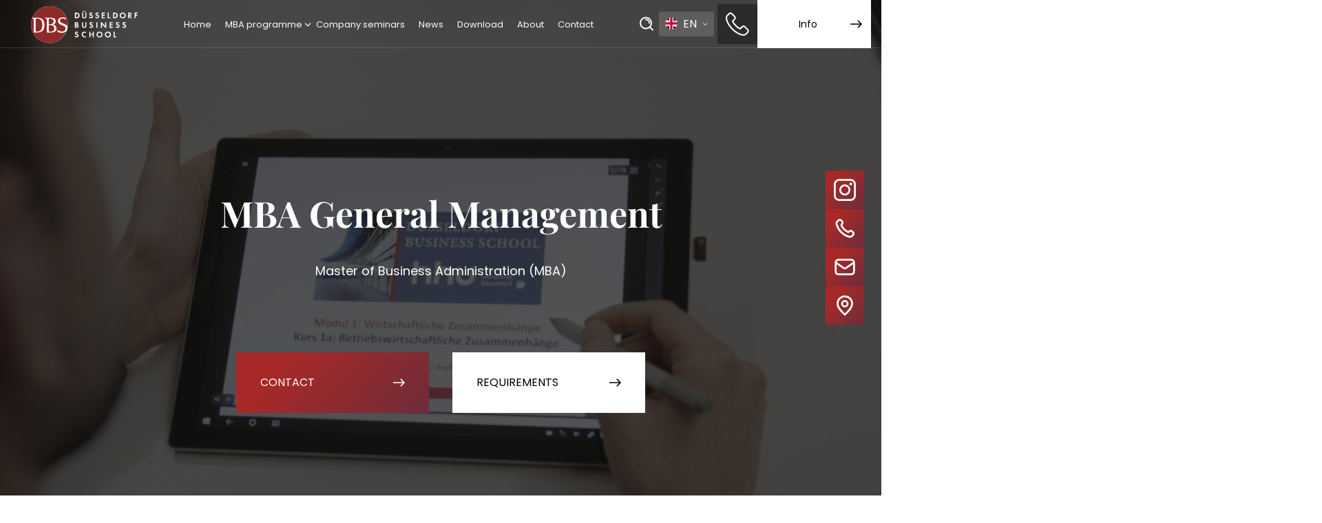

--- FILE ---
content_type: text/html; charset=UTF-8
request_url: https://duesseldorf-business-school.de/en/study-objectives-of-the-mba
body_size: 19638
content:
<!DOCTYPE html>
<html lang="en">
<head>
	<meta charset="utf-8">
	<title>Study objectives of the MBA programme “General Management” | Düsseldorf Business School</title>
    <base href="/" />
    <meta name="description" content="You are interested in our Master of Business Administration (MBA) &ldquo;General Management&rdquo;? Find out all about the part-time programme and its study objectives here!" />
    <meta name="robots" content="index,follow" />
	<meta content="IE=edge" http-equiv="X-UA-Compatible">
	<meta content="width=device-width, initial-scale=1, maximum-scale=1" name="viewport">
	
	<link rel="apple-touch-icon" sizes="180x180" href="/assets/favicon/apple-touch-icon.png">
    <link rel="icon" type="image/png" sizes="32x32" href="/assets/favicon/favicon-32x32.png">
    <link rel="icon" type="image/png" sizes="16x16" href="/assets/favicon/favicon-16x16.png">
    <link rel="manifest" href="/assets/favicon/site.webmanifest">
    <link rel="mask-icon" href="/assets/favicon/safari-pinned-tab.svg" color="#5bbad5">
    <meta name="msapplication-TileColor" content="#da532c">
    <meta name="theme-color" content="#ffffff">
    
	
	
	
	<link rel="stylesheet" href="/css/fonts.css">
	
	<link rel="preload" href="css/light-css.css" as="style" onload="this.rel='stylesheet'">
	<link href="libs/bootstrap/css/bootstrap-grid.css" rel="preload" as="style" onload="this.rel='stylesheet'">
	<link href="css/main.css?v=152" rel="stylesheet">
	<link href="css/magnific-popup.css" rel="preload" as="style" onload="this.rel='stylesheet'">
	<link href="css/media.css?v=15000" rel="preload" as="style" onload="this.rel='stylesheet'">
	<link href="css/slick.css" rel="preload" as="style" onload="this.rel='stylesheet'">
	<link href="css/slick-theme.css" rel="preload" as="style" onload="this.rel='stylesheet'">
	
	
	<script src="https://cdn.jsdelivr.net/npm/@fancyapps/ui@5.0/dist/fancybox/fancybox.umd.js" async></script>
    <link
      rel="preload"
      as="style"
      onload="this.rel='stylesheet'"
      href="https://cdn.jsdelivr.net/npm/@fancyapps/ui@5.0/dist/fancybox/fancybox.css"
    />
	
	
	 <meta property="og:url" content="https://duesseldorf-business-school.de/en/study-objectives-of-the-mba">
    <meta property="og:title" content="Study objectives of the MBA programme “General Management” | Düsseldorf Business School">
    <meta property="og:image" content="">
    <meta property="og:description" content="You are interested in our Master of Business Administration (MBA) &ldquo;General Management&rdquo;? Find out all about the part-time programme and its study objectives here!">
    <meta property="og:site_name" content="Düsseldorf Business School">
    <meta property="og:locale" content="de_DE">
    <meta name="twitter:card" content="summary">
    <meta name="twitter:url" content="https://duesseldorf-business-school.de/en/study-objectives-of-the-mba">
    <meta name="twitter:title" content="Study objectives of the MBA programme “General Management” | Düsseldorf Business School">
    <meta name="twitter:description" content="You are interested in our Master of Business Administration (MBA) &ldquo;General Management&rdquo;? Find out all about the part-time programme and its study objectives here!">
    <meta name="twitter:image" content="">
      <link rel="preconnect" href="https://www.gstatic.com">
	<link rel="dns-prefetch" href="https://www.gstatic.com">
<!--     <link rel="preload" href="https://5f3c395.ccm19.de/app/public/app.js?apiKey=8a29c85e7cc525007d03225921717f35cd092cdc53801ffd&amp;domain=7b7221b&amp;lang=de_DE" as="script">
 -->	<!-- Global site tag (gtag.js) - Google Analytics -->
    <script async src="https://www.googletagmanager.com/gtag/js?id=UA-69941614-5"></script>
    <script>
      window.dataLayer = window.dataLayer || [];
      function gtag(){dataLayer.push(arguments);}
      gtag('js', new Date());
      gtag('config', 'UA-69941614-5', {'anonymize_ip': true});
    </script>
    <link rel="preconnect" href="//privacy-proxy.usercentrics.eu">
<link rel="preload" href="//privacy-proxy.usercentrics.eu/latest/uc-block.bundle.js" as="script">
    
<style>

    .honeypot {
        display: none;
    }

    @media only screen and (max-width: 1560px) {
        .btn-header__whatsapp {
            width: 78px;
            height: 78px;
            line-height: 78px;
        }
    }
    @media only screen and (max-width: 1400px) {
        .btn-header__whatsapp {
            width: 70px;
            height: 70px;
            line-height: 70px;
        }
    }
    @media only screen and (max-width: 1230px) {
        .header-logo {
            padding-left: 15px;
        }
        .btn-header__whatsapp {
            width: 65px;
            height: 65px;
            line-height: 65px;
        }
    }
    @media only screen and (max-width:1040px) {
        .header-col {
            padding: 0 15px;
        }
        .btn-header__whatsapp {
            height: 70px;
            background-color: transparent; 
        }
        .header-black .btn-header__whatsapp svg path {
            stroke: #000;
        }
        .header-col .header-logo {
            padding-left: 0;
        }
        #header .row {
            padding: 0;
        }
    }
    
    @media only screen and (max-width:460px) {
        #header .row {
            padding-left: 15px;
            padding-right: 15px;
        }
        .header-logo img{max-width:138px}
        .header-col {padding: 0;}
    }
    
    #main.no-webp {
        background-image: url(photo/bg/07A7751-800x600.jpg);
    }
    #main {
        background-image: url(photo/bg/07A7751-800x600.jpg);
    }
    .videoPoster.no-webp {
        background-image:url(photo/photo/Artikel_der_R.jpg);
    }
    .videoPoster {
        background-image:url(photo/photo/Artikel_der_R.jpg);
    }
    .title-sub .btn {
        position: relative;
        display: inline-flex;
        align-items: center;
        background: linear-gradient(131.96deg, #A62928 25.57%, #163256 214.44%);
        font-family: 'Poppins';
        font-style: normal;
        font-weight: 400;
        font-size: 16px;
        line-height: 24px;
        text-align: center;
        color: #fff;
        text-decoration: none;
        padding: 20px 40px;
        margin: 9px 0;
    }
    .title-sub .btn:hover {
        opacity: .7;
        color: #fff;
    }
    .title-sub .btn:after {
        content: '';
        display: inline-block;
        vertical-align: top;
        width: 17px;
        height: 12px;
        background: url(/img/arrow-right.svg) no-repeat center/cover;
        margin: 0 0 0 16px;
    }
</style>
<!— Meta Pixel Code —>
<script>
!function(f,b,e,v,n,t,s)
{if(f.fbq)return;n=f.fbq=function(){n.callMethod?
n.callMethod.apply(n,arguments):n.queue.push(arguments)};
if(!f._fbq)f._fbq=n;n.push=n;n.loaded=!0;n.version='2.0';
n.queue=[];t=b.createElement(e);t.async=!0;
t.src=v;s=b.getElementsByTagName(e)[0];
s.parentNode.insertBefore(t,s)}(window, document,'script',
'https://connect.facebook.net/en_US/fbevents.js');
fbq('init', '4762645837162832');
fbq('track', 'PageView');
</script>
<noscript><img height="1" width="1" style="display:none"
src="https://www.facebook.com/tr?id=4762645837162832&ev=PageView&noscript=1"
/></noscript>
<!— End Meta Pixel Code —>
<!-- Google Tag Manager -->
<script>(function(w,d,s,l,i){w[l]=w[l]||[];w[l].push({'gtm.start':
new Date().getTime(),event:'gtm.js'});var f=d.getElementsByTagName(s)[0],
j=d.createElement(s),dl=l!='dataLayer'?'&l='+l:'';j.async=true;j.src=
'//www.googletagmanager.com/gtm.js?id='+i+dl;f.parentNode.insertBefore(j,f);
})(window,document,'script','dataLayer','GTM-P8CXQ8NK');</script>
<!-- End Google Tag Manager -->
<link rel="stylesheet" href="/assets/components/ajaxform/css/default.css" type="text/css" />
</head>
<body class="reload" id="page-100">
<!-- Google Tag Manager (noscript) -->
<noscript><iframe src="//www.googletagmanager.com/ns.html?id=GTM-P8CXQ8NK"
height="0" width="0" style="display:none;visibility:hidden"></iframe></noscript>
<!-- End Google Tag Manager (noscript) -->
    
    

<style>
    .honeypot {
        display: none;
    }
</style>
<div id="header" class="main-header" >
	<div class="container-fluid">
		<div class="row align-items-center justify-content-between main-header__row">
			<div class="header-col">
				<div class="header-logo">
					<a href="/en/" class="logo">
						<img src="img/logo.svg" alt="">
					</a>
					<a href="/en/" class="logo-black">
						<img src="img/logo-black.svg" alt="">
					</a>
				</div>
			</div>
			<div class="header-col d-none d-xl-block">
				<div class="header__menu">
				    <ul class=""><li class="menu-li-1"><a href="https://duesseldorf-business-school.de/en/" >Home</a> </li><li class="menu-li-1 dropdown-js active"><a href="https://duesseldorf-business-school.de/en/mba" >MBA programme</a><div class="dropdown parent439"><ul "><li class="menu-li-1"><a href="https://duesseldorf-business-school.de/en/mba-studies" >MBA Studies</a></li><li class="menu-li-1"><a href="https://duesseldorf-business-school.de/en/mba-for-engineers" >MBA for engineers</a></li><li class="menu-li-1 active"><a href="https://duesseldorf-business-school.de/en/study-objectives-of-the-mba" >MBA General Management</a></li><li class="menu-li-1"><a href="https://duesseldorf-business-school.de/en/part-time-mba" >Part-time MBA</a></li><li class="menu-li-1"><a href="https://duesseldorf-business-school.de/en/part-time-mba-master-courses-for-executives" >MBA Courses</a></li><li class="menu-li-1"><a href="https://duesseldorf-business-school.de/en/mba-healthcare-management" >MBA healthcare management</a></li><li class="menu-li-1"><a href="https://duesseldorf-business-school.de/en/mba-master-part-time" >MBA part-time</a></li><li class="menu-li-1"><a href="https://duesseldorf-business-school.de/en/mba-degree" >MBA degree</a></li> <li class="menu-li-2 hidden-my-menu dropdown-js">
    <span>Important questions about the MBA<svg width="14" height="14" viewBox="0 0 14 14" fill="none" xmlns="http://www.w3.org/2000/svg">
<path d="M5.25 2.625L9.625 7L5.25 11.375" stroke="#AD2D39" stroke-width="1.5" stroke-linecap="round" stroke-linejoin="round"/>
</svg>
</span>
    <div class="dropdown">
        <ul>
            <li class="menu-li-1"><a href="how-can-mba-education-costs-be-written-off">HOW CAN MBA EDUCATION COSTS BE WRITTEN OFF?</a></li>
<li class="menu-li-1"><a href="what-are-the-benefits-of-an-mba">WHAT ARE THE BENEFITS OF AN MBA?</a></li>
        </ul>
    </div>
</li>
</ul></div> </li><li class="menu-li-1"><a href="https://duesseldorf-business-school.de/en/about/#about__seminars" >Company seminars</a> </li><li class="menu-li-1"><a href="https://duesseldorf-business-school.de/en/news/" >News</a> </li><li class="menu-li-1"><a href="https://duesseldorf-business-school.de/en/download/" >Download</a> </li><li class="menu-li-1"><a href="https://duesseldorf-business-school.de/en/about/" >About</a> </li><li class="menu-li-1"><a href="https://duesseldorf-business-school.de/en/contact" >Contact</a> </li></ul>
				</div>
			</div>
            <div class="header-col header-col-search">
			    <form action="https://duesseldorf-business-school.de/searching-duesseldorf-business-school" class="form-search" method="get">
    <input type="hidden" name="id" value="884" />
    <input type="text" name="search" id="search" class='form-search-input' list="search-options" placeholder="Studienziele" value="">
    <button type="submit" class="form-search-button">
        <svg xmlns="http://www.w3.org/2000/svg" width="24" height="25" viewBox="0 0 24 25" fill="none">
          <path d="M21 21.5L16.65 17.15M11 6.5C13.7614 6.5 16 8.73858 16 11.5M19 11.5C19 15.9183 15.4183 19.5 11 19.5C6.58172 19.5 3 15.9183 3 11.5C3 7.08172 6.58172 3.5 11 3.5C15.4183 3.5 19 7.08172 19 11.5Z" stroke="white" stroke-width="2" stroke-linecap="round" stroke-linejoin="round"/>
        </svg>
    </button>
</form>
			</div>
			<div class="header-col header-col-buttons">
				<div class="header__panel">
					
					<div class="search">
				        <button type="button" class="btn-open-search">
					        <svg xmlns="http://www.w3.org/2000/svg" width="24" height="25" viewBox="0 0 24 25" fill="none">
                              <path d="M21 21.5L16.65 17.15M11 6.5C13.7614 6.5 16 8.73858 16 11.5M19 11.5C19 15.9183 15.4183 19.5 11 19.5C6.58172 19.5 3 15.9183 3 11.5C3 7.08172 6.58172 3.5 11 3.5C15.4183 3.5 19 7.08172 19 11.5Z" stroke="white" stroke-width="2" stroke-linecap="round" stroke-linejoin="round"/>
                            </svg>
                        </button>
                        
                        <button type="button" class="btn-close-search" style="display:none">
                            <svg xmlns="http://www.w3.org/2000/svg" width="20" height="21" viewBox="0 0 20 21" fill="none">
                              <path d="M15 5.5L5 15.5M5 5.5L15 15.5" stroke="white" stroke-width="1.25" stroke-linecap="round" stroke-linejoin="round"/>
                            </svg>
                        </button>
				    </div>
					    
					<div class="header__panel_lang">
						<div class="lang_box js-lang">
							<div class="lang_box-index">
								<img src="img/lang-icon-en.png" alt="en">
										en
							</div>
							<div class="lang_drop">
								<ul>
								<li><a href="https://duesseldorf-business-school.de/mba-general-management" class="de">
    <img src="img/lang-icon-de.png" alt="">
    de</a>
</li>

<li><a href="https://duesseldorf-business-school.de/en/study-objectives-of-the-mba" class="en active">
    <img src="img/lang-icon-en.png" alt="">
    en</a>
</li>

								</ul>
							</div>
						</div>
					</div>
				
				    <div class="header__panel_phone">
				        <a href="tel:+492117100026" class="btn-header__phone">
				            <svg width="34" height="34" viewBox="0 0 34 34" fill="none" xmlns="http://www.w3.org/2000/svg">
                                <path d="M28.4252 20.2184C27.6882 19.451 26.7992 19.0407 25.857 19.0407C24.9225 19.0407 24.0259 19.4434 23.2585 20.2108L20.8575 22.6042C20.66 22.4978 20.4624 22.399 20.2725 22.3003C19.9989 22.1635 19.7406 22.0343 19.5203 21.8976C17.2712 20.4691 15.2274 18.6076 13.2671 16.199C12.3173 14.9985 11.6791 13.988 11.2156 12.9623C11.8386 12.3924 12.4161 11.7998 12.9783 11.2299C13.1911 11.0172 13.4038 10.7968 13.6166 10.5841C15.2122 8.98849 15.2122 6.92182 13.6166 5.32623L11.5423 3.25196C11.3068 3.01642 11.0636 2.77329 10.8357 2.53015C10.3798 2.05907 9.90113 1.5728 9.40726 1.11691C8.67024 0.3875 7.78887 0 6.86191 0C5.93495 0 5.03838 0.3875 4.27857 1.11691C4.27098 1.12451 4.27098 1.12451 4.26338 1.13211L1.68004 3.73824C0.707491 4.71079 0.152834 5.89608 0.0312648 7.27133C-0.151088 9.48996 0.502344 11.5566 1.00381 12.9091C2.2347 16.2294 4.07343 19.3066 6.81632 22.6042C10.1443 26.578 14.1484 29.716 18.7225 31.927C20.47 32.7552 22.8026 33.7353 25.4087 33.9025C25.5683 33.9101 25.7355 33.9177 25.8874 33.9177C27.6426 33.9177 29.1166 33.287 30.2715 32.0334C30.2791 32.0182 30.2943 32.0106 30.3019 31.9954C30.697 31.5167 31.1529 31.0836 31.6315 30.6201C31.9583 30.3086 32.2926 29.9819 32.6193 29.64C33.3715 28.8574 33.7666 27.9456 33.7666 27.0111C33.7666 26.0689 33.3639 25.1647 32.5965 24.4049L28.4252 20.2184ZM31.1453 28.2191C31.1377 28.2191 31.1377 28.2267 31.1453 28.2191C30.8489 28.5383 30.545 28.827 30.2183 29.1461C29.7244 29.6172 29.223 30.1111 28.7519 30.6657C27.9845 31.4863 27.0803 31.8738 25.895 31.8738C25.781 31.8738 25.6595 31.8738 25.5455 31.8662C23.2889 31.7218 21.1918 30.8405 19.619 30.0883C15.3185 28.0064 11.5423 25.0508 8.40431 21.3049C5.81338 18.1821 4.08102 15.2949 2.93372 12.1949C2.2271 10.303 1.96877 8.82893 2.08274 7.43849C2.15872 6.54952 2.50063 5.81251 3.13127 5.18187L5.7222 2.59093C6.09451 2.24142 6.4896 2.05147 6.87711 2.05147C7.35578 2.05147 7.74328 2.3402 7.98642 2.58334C7.99402 2.59093 8.00162 2.59853 8.00921 2.60613C8.4727 3.03922 8.91338 3.4875 9.37686 3.96618C9.6124 4.20932 9.85554 4.45246 10.0987 4.70319L12.1729 6.77746C12.9783 7.58285 12.9783 8.32746 12.1729 9.13285C11.9526 9.3532 11.7399 9.57354 11.5195 9.78628C10.8813 10.4397 10.2734 11.0476 9.6124 11.6402C9.59721 11.6554 9.58201 11.663 9.57441 11.6782C8.92098 12.3316 9.04255 12.9699 9.17931 13.403C9.18691 13.4257 9.19451 13.4485 9.20211 13.4713C9.74157 14.7782 10.5014 16.0091 11.6563 17.4755L11.6639 17.4831C13.7609 20.0664 15.972 22.0799 18.4109 23.6223C18.7225 23.8199 19.0416 23.9794 19.3455 24.1314C19.619 24.2682 19.8774 24.3973 20.0977 24.5341C20.1281 24.5493 20.1585 24.5721 20.1889 24.5873C20.4472 24.7164 20.6904 24.7772 20.9411 24.7772C21.5717 24.7772 21.9668 24.3821 22.096 24.253L24.6945 21.6544C24.9529 21.3961 25.3632 21.0846 25.8418 21.0846C26.3129 21.0846 26.7004 21.3809 26.9359 21.6392C26.9435 21.6468 26.9435 21.6468 26.9511 21.6544L31.1377 25.841C31.9203 26.616 31.9203 27.4137 31.1453 28.2191Z" fill="white"/>
                            </svg>
				        </a>
				    </div>
					<div class="header__panel_btn">
						<a href="https://duesseldorf-business-school.de/en/contact" class="btn-white btn-header">
							Info
						</a>
					</div>
					<div class="button_toogle">
						<button class="c-hamburger c-hamburger--htx btn-open"><span></span></button>
					</div> 
				</div>
			</div>
		</div>
		<div id="search-options" style="display:none"></div>
	</div>
</div>
<div id="navigation__menu">
	<div class="navigation__box">
	    <ul class=""><li class="menu-li-1"><a href="https://duesseldorf-business-school.de/en/" >Home</a></li><li class="menu-li-1 dropdown-js-m active"><a href="https://duesseldorf-business-school.de/en/mba" >MBA programme</a><div class="dropdown parent439"><ul "><li class="menu-li-1"><a href="https://duesseldorf-business-school.de/en/mba-studies" >MBA Studies</a></li><li class="menu-li-1"><a href="https://duesseldorf-business-school.de/en/mba-for-engineers" >MBA for engineers</a></li><li class="menu-li-1 active"><a href="https://duesseldorf-business-school.de/en/study-objectives-of-the-mba" >MBA General Management</a></li><li class="menu-li-1"><a href="https://duesseldorf-business-school.de/en/part-time-mba" >Part-time MBA</a></li><li class="menu-li-1"><a href="https://duesseldorf-business-school.de/en/part-time-mba-master-courses-for-executives" >MBA Courses</a></li><li class="menu-li-1"><a href="https://duesseldorf-business-school.de/en/mba-healthcare-management" >MBA healthcare management</a></li><li class="menu-li-1"><a href="https://duesseldorf-business-school.de/en/mba-master-part-time" >MBA part-time</a></li><li class="menu-li-1"><a href="https://duesseldorf-business-school.de/en/mba-degree" >MBA degree</a></li> <li class="menu-li-2 hidden-my-menu dropdown-js-m">
    <span class="menu-link">Wichtige Fragen zum MBA</span>
    <div class="dropdown">
        <ul>
            <li class="menu-li-1"><a href="how-can-mba-education-costs-be-written-off">HOW CAN MBA EDUCATION COSTS BE WRITTEN OFF?</a></li>
<li class="menu-li-1"><a href="what-are-the-benefits-of-an-mba">WHAT ARE THE BENEFITS OF AN MBA?</a></li>
        </ul>
    </div>
    <span class="arrow-drop"></span>
</li>
</ul></div><span class="arrow-drop">	</span></li><li class="menu-li-1"><a href="https://duesseldorf-business-school.de/en/about/#about__seminars" >Company seminars</a></li><li class="menu-li-1"><a href="https://duesseldorf-business-school.de/en/news/" >News</a></li><li class="menu-li-1"><a href="https://duesseldorf-business-school.de/en/download/" >Download</a></li><li class="menu-li-1"><a href="https://duesseldorf-business-school.de/en/about/" >About</a></li><li class="menu-li-1"><a href="https://duesseldorf-business-school.de/en/contact" >Contact</a></li></ul>
	</div>
		<a href="https://duesseldorf-business-school.de/en/contact" class="btn-white btn-header">
			Info
		</a>
</div>
<div id="main__inner">
	<div class="main__inner_img">
		<img src="photo/bg/07A7751-800x600.jpg" alt="MBA General Management">
	</div>
	<div class="container">
		<div class="main__dsc">
			<div class="main__dsc-title br-m">
				<h1>MBA General Management</h1>
			</div>
			<div class="main__dsc-txt">
				Master of Business Administration (MBA)
			</div>
			<div class="main__dsc-btn">
				<ul>
					<li>
						<a href="https://duesseldorf-business-school.de/en/study-objectives-of-the-mba#face" class="btn-gradient btn-mba btn-first anchor-btn-head">
							<span>CONTACT</span>
						</a>
					</li>
					<li>
						<a href="https://duesseldorf-business-school.de/en/study-objectives-of-the-mba#requirements" class="btn-white btn-mba-second anchor-btn-head">
							<span>REQUIREMENTS</span>
						</a>
					</li>
				</ul>
			</div>
		</div>
	</div>
</div>
<br><br>

<div id="mba__about">
	<div class="container">
		<div class="mba__about__box">
			<div class="row">
				<div class="col-xl-12 col-lg-12">
					<p>&nbsp;</p>
<p>&nbsp;</p>
				</div>
			</div>
		</div>
	</div>
</div>



<div id="mba__about">
	<div class="container">
		<div class="mba__about__box">
			<div class="row">
				<div class="col-xl-6 col-lg-6">
					<h4>MBA &ldquo;General Management&rdquo; &ndash; Study objectives</h4>
<p>The <strong>MBA programme in General Management</strong> is designed primarily&mdash;though not exclusively&mdash;for graduates from non-business academic backgrounds. It equally welcomes candidates holding a bachelor&rsquo;s or master&rsquo;s degree in economics who, with several years of professional experience, seek to advance both their personal and professional development.</p>
<p>The programme may be pursued in either <strong>German or English</strong>, offering participants flexibility in aligning their studies with their linguistic and professional goals.</p>
				</div>
				<div class="col-xl-6 col-lg-6">
					<h4>Business skills you acquire with the MBA &ldquo;General Management&rdquo;</h4>
<p>The <strong>MBA in General Management</strong> at D&uuml;sseldorf Business School is a strategically oriented management programme that equips participants with advanced leadership and business expertise. Graduates are awarded the academic degree of <strong>Master of Business Administration (MBA)</strong> conferred by <strong>Heinrich Heine University D&uuml;sseldorf</strong>.</p>
<p>Through a carefully balanced integration of theory and practice, the programme builds upon the knowledge and qualifications acquired in prior academic studies and professional experience, extending them to encompass advanced leadership and management competencies. Areas of focus include, among others, <strong>business law, controlling, accounting, strategic human resource management, and marketing</strong>.</p>
				</div>
			</div>
		</div>
	</div>
</div>


<div id="mba__video">
	<div class="container-min">
		<div class="mba__video__box">
			<div class="mba__video-video">
				<div class="videoWrapper videoWrapper169 js-videoWrapper">
					<iframe class="videoIframe js-videoIframe" src=""  allowfullscreen data-src="https://www.youtube.com/embed/hpo36k7mezU?autoplay=1& modestbranding=1&rel=0&hl=sv"></iframe>
					<button class="videoPoster js-videoPoster" style="background-image:url(photo/photo/Artikel_der_R.jpg);">Play video</button>
				</div>
			</div>
		</div>
	</div>
</div>
<div id="document">
	<div class="container">
		<div class="document__box">
			<div class="row">
				<div class="document-left">
					<div class="document_dsc list">
						<p><strong>By applying to and successfully enrolling in the MBA in General Management, you will acquire and further develop the following competencies over the course of your studies:</strong></p>
<p>By completing the MBA in General Management, participants acquire and/or enhance the following competencies:</p>
<ul>
<li>Identify goals and paradigms underlying economically driven decisions.</li>
<li>Analyse economic problems and apply appropriate business instruments and methodologies to resolve them.</li>
<li>Examine complex interrelationships among various sub-functions within companies and organisations.</li>
<li>Manage interfaces between different sub-functions effectively.</li>
<li>Lead business units entrepreneurially, guided by clearly defined economic objectives.</li>
<li>Strategically align organisations with evolving environmental and competitive conditions.</li>
<li>Communicate effectively with specialists across diverse fields.</li>
<li>Advance personal development through new learning experiences and intensive group interaction.</li>
<li>Inspire, lead, and motivate others in organisational contexts.</li>
</ul>
<p>The MBA in General Management systematically integrates theoretical foundations with the practical expertise of its lecturers. Achievement of the programme&rsquo;s learning objectives is further reinforced through group work, case study analyses, and the completion of an application-oriented Master&rsquo;s Thesis.</p>
					</div>
				</div>
				<div class="document-right">
					<div class="document__option">
						<h3>
						    Required documents 
						</h3>
						<br>
						<ul class="mb-25">
						    <li>
	<span>
		01
	</span>
	<p>
		<p><a href="photo/documents/Bewerbungsformulare/Application Form (2025).docx">Application form</a><br />MBA "General Management&ldquo;</p>
	</p>
</li><li>
	<span>
		02
	</span>
	<p>
		<p>Short curriculum vitae with passport photo</p>
	</p>
</li><li>
	<span>
		03
	</span>
	<p>
		<p>Legally certified copy of transcript of records</p>
	</p>
</li><li>
	<span>
		04
	</span>
	<p>
		<p>Legally certified copy of degree certificate</p>
	</p>
</li><li>
	<span>
		05
	</span>
	<p>
		<p>Proof of at least two years of work experience before the begin of MBA studies</p>
	</p>
</li>
						</ul>

						<a href="https://duesseldorf-business-school.de/en/online-application" class="btn-gradient btn-form btn-mba next btn-block btn-block-gradient">
							<span>
							    Apply online
							</span>
                        </a>
					</div>
				</div>
			</div>
		</div>
	</div>			
</div>

<div id="face">
	<div class="face-img">
		<img src="./img/bg-face.jpg" alt="">
	</div>
	<div class="face-bg">
		<img src="./img/face-bg.svg" alt="">
	</div>
	<div class="container">
		<div class="face__box">
			<div class="face__item">
				<div class="face__item_top">
					<div class="face__item-img">
						<img src="img/face-img.jpg" alt="">
					</div>
					<div class="face__item_dsc">
						<div class="face__item_dsc-sub" style="color:#fff;">
							Your contact person  	
						</div>
						<div class="face__item_dsc-title" style="color:#fff;">
							Dipl.-Kff. Helen Steinrück
						</div>
						<div class="face__item_dsc_contact">
							<div class="face_contact_item">
							    <span>E-mail:</span>
								<!--<span>E-Mail:</span>-->
								<a class="link-mail" href="mailto:helen.steinrueck@duesseldorf-business-school.de">
									helen.steinrueck@duesseldorf-business-school.de
								</a>
							</div>
							<div class="face_contact_item">
								<span>Telephone:</span>
								<a class="link-phone" href="tel: +49  (0) 211/71 19  222 ">
									 +49  (0) 211/71 19  222 
								</a>
							</div>
						</div>
					</div>
				</div>
				<div class="face__item_btn">
					<ul>
						<li>
							<a href="https://duesseldorf-business-school.de/en/contact" class="btn-white btn-face btn-face-one">
						    	CONTACT US  	
							</a>
						</li>
						
						<li>
							<a href="photo/broshure/dbs-final-2019-en-2.pdf" class="btn-border btn-face btn-face-two" target="_blank">
								 BROCHURE 
							</a>
						</li>
					</ul>
				</div>
			</div>
		</div>
	</div>
</div>

<div id="researches">
    
	<div class="container">
		<div class="researches_head">
			<div class="title">
				
			</div>
			<div class="title-sub">
				<h4>Achieve the study objectives of the MBA &ldquo;General Management&rdquo; in four sections</h4>
<p>The overarching objectives of the part-time MBA in&nbsp;General Management&nbsp;are delivered through four systematically structured sections. The first two sections are dedicated to fostering an understanding of economic interdependencies and to providing a solid foundation in corporate accounting and controlling. Building upon this, the third and fourth sections comprise advanced modules addressing&nbsp;Resource Management,&nbsp;Future-Oriented Management,&nbsp;Strategies for Competitive Advantage, and&nbsp;Integration Management. Further details are available on the corresponding page of our website.&nbsp;&nbsp;</p>
			</div>
			<div class="slider-arrows">
			</div>
		</div>
	
	
	
	 <div class="researches_box"><div class="researches-slider"><div class="researches-col item1">
	<div class="researches__item">
		<div class="researches__item-number">
			1.
		</div>
		<div class="researches__item-title">
			Section
		</div>
		<ul class="researches__item-list">
		    <li><strong><a href="documents/Module/MBA_E_Modul_1.pdf" target="_blank">Module 01 </a></strong> Fundamentals of Management</li><li><strong><a href="documents/Module/MBA E Modul 2.pdf" target="_blank">Module 02 </a></strong> Controlling and Accounting</li>
        </ul>    
	</div>
</div>
            
<div class="researches-col item">
	<div class="researches__item">
		<div class="researches__item-number">
			2.
		</div>
		<div class="researches__item-title">
			Section
		</div>
		<ul class="researches__item-list">
		    <li><strong><a href="documents/Module/MBA_E_Modul_3.pdf" target="_blank">Module 03 </a></strong> Value Chain</li><li><strong><a href="documents/Module/MBA_E_Modul_4.pdf" target="_blank">Module 04 </a></strong> Finance</li>
        </ul>    
	</div>
</div>
            
<div class="researches-col item">
	<div class="researches__item">
		<div class="researches__item-number">
			3.
		</div>
		<div class="researches__item-title">
			Section
		</div>
		<ul class="researches__item-list">
		    <li><strong><a href="documents/Module/MBA_E_Modul_5.pdf" target="_blank">Module 05 </a></strong> Management of Resources</li><li><strong><a href="documents/Module/MBA_E_Modul_6.pdf" target="_blank">Module 06 </a></strong> Managing for the Future</li>
        </ul>    
	</div>
</div>
            
<div class="researches-col item">
	<div class="researches__item">
		<div class="researches__item-number">
			4.
		</div>
		<div class="researches__item-title">
			Section
		</div>
		<ul class="researches__item-list">
		    <li><strong><a href="documents/Module/MBA_E_Modul_7.pdf" target="_blank">Module 07 </a></strong> Strategies for Competitive Advantages</li><li><strong><a href="documents/Module/MBA_E_Modul_8.pdf" target="_blank">Module 08 </a></strong> Integration Management</li>
        </ul>    
	</div>
</div>
            
</div></div>
    </div>
	
</div>

<div id="requirements">
	<div class="container">
		<div class="title">
		    Requirements of the MBA with university degree: 
			
		</div>
		<div class="title-sub">
		    Here you can test for free whether you can be admitted to study.
		</div>
		<div class="requirements__box">
			<div class="requirements__form">
				<!-- multistep form -->
				
				<form class="ajax_form" id="msform"  action="study-objectives-of-the-mba" method="post">
				    
				    <input type="hidden" name="id" value="100">
				    <input type="hidden" name="pagetitle" value="MBA General Management">
				    <input type="hidden" name="honeyjackpot" value="1">
                    <input type="email" name="honeypot" class="honeypot" value="">
				     <input type="hidden" name="pageurl" value=" https://duesseldorf-business-school.de/en/study-objectives-of-the-mba" />
					<!-- progressbar -->
					<ul id="progressbar">
						<li class="active"></li>
					</ul>
					<!-- fieldsets -->
					<fieldset>
						<div class="fieldset-row">
							<div class="fieldset-input">
								<input type="text" name="email" class="email-form" placeholder="Your e-mail address*" >
								
			                     <span class="error_email" style="color:red">
							</div>
							<div class="fieldset-button">
								<button type="button" name="next" class="btn-gradient btn-form btn-mba next" >
									<span>Start Test</span>
								</button>
							</div>
						</div>
					</fieldset>
					
					<fieldset><div class="fieldset__check">
    <div class="title-sub" style="text-align: left;">
		<b>Questions</b> 
	</div>
    <input type="hidden" name="check-1[]" value="" />
    <div class="label-check">
	<label >
		<input class="check" id="id-1" type="checkbox" name="check-1[]" value="Have you already obtained a first degree at a domestic or foreign higher education institution?" data-id="id-1">
		<span class="check-custom"></span>
		<span class="label">
		 Have you already obtained a first degree at a domestic or foreign higher education institution?
		</span>
	</label>
</div>

<div class="label-check">
	<label >
		<input class="check" id="id-2" type="checkbox" name="check-1[]" value="Do you have at least 2 years of relevant work experience since your first degree?" data-id="id-2">
		<span class="check-custom"></span>
		<span class="label">
		 Do you have at least 2 years of relevant work experience since your first degree?
		</span>
	</label>
</div>

<div class="label-check">
	<label >
		<input class="check" id="id-3" type="checkbox" name="check-1[]" value="Does your work routine allow you to study in the evening?" data-id="id-3">
		<span class="check-custom"></span>
		<span class="label">
		 Does your work routine allow you to study in the evening?
		</span>
	</label>
</div>

<div class="label-check">
	<label >
		<input class="check" id="id-4" type="checkbox" name="check-1[]" value="Does your private situation allow you to attend evening classes?" data-id="id-4">
		<span class="check-custom"></span>
		<span class="label">
		 Does your private situation allow you to attend evening classes?
		</span>
	</label>
</div>

<div class="label-check">
	<label >
		<input class="check" id="id-5" type="checkbox" name="check-1[]" value="Do you live within 100 km of Düsseldorf and can therefore attend classes at the oeconomicum?" data-id="id-5">
		<span class="check-custom"></span>
		<span class="label">
		 Do you live within 100 km of Düsseldorf and can therefore attend classes at the oeconomicum?
		</span>
	</label>
</div>


</div>
    <div class="fieldset-row align-items-center justify-content-between">
		<div class="fieldset-button-prev">
			<button type="button" name="next" class="  previous " >
				Back   
			</button>
		</div>
		<div class="fieldset-button">
			<button type="button" name="next" class="btn-gradient btn-form btn-mba next" >
				<span>Next </span>
			</button>
		</div>
	</div>
</fieldset>
					<fieldset>
					<div class="fieldset-text">
				Congratulations!<br>
You are 100% qualified for an MBA course.		
						  
						  
					</div>
						  
					<div class="fieldset-text2">
						Please contact us: <a href="mailto:info@duesseldorf-business-school.de">info@duesseldorf-business-school.de</a>		
					
						 
					</div>
						<div class="fieldset-row align-items-center justify-content-between">
						   
							<div class="fieldset-button-prev">
								<button type="button" name="next" class="  previous " >
									Back 
								</button>
							</div>
							<div class="fieldset-button-last">
							    <input  type="submit" class="btn-gradient btn-mba btn-result " name="survey" value="Complete evaluation ">
							</div>
						</div>
						<div class="label-check">
							<label >
								<input class="check" id="check" type="checkbox" value="" name="privacy[]" >
			                          <span class="check-custom"></span>
			                          <span class="label">
			                              
    				                       I agree to the processing of my data in accordance with the <a href="https://duesseldorf-business-school.de/en/privacy-policy-en" style="color: #9C9C9C;font-weight:600">privacy policy</a>.
    				                     
			                          </span>
			                      </label>
			                      <input type="hidden" name="privacy[]" value="">
			                      <span class="error_privacy" style="color:red">
			                      </span>
						</div>
					</fieldset>
				
	<input type="hidden" name="af_action" value="04759686f9aa9a612ae0b89bc8d3a011" />
</form>
			</div>		
		</div>
	</div>
</div>

<div id="questions">
	<div class="container">
		<div class="title">
		    Do you have any questions?
		</div>
		<div class="title-sub br">
		    <p>If you still have questions, for example about individual details of the process or about the application, you will find on our website detailed information on these and many other topics. You are welcome to You us an E-Mail to <a href="mailto:info@duesseldorf-business-school.de">info@duesseldorf-business-school.de</a> write or call us:<br /><a href="tel: +49  (0) 211/71 19  222 "> +49  (0) 211/71 19  222 </a>. We look forward to meeting you and your interest!</p>
		</div>

		<div class="questions__box">
			<div class="questions-slider">
				
				<div class="questions-col">
	<a href="downloads/MBA-Englisch/Application Form.docx">
		<span class="questions__item">
			<span class="questions__item-img">
				<img src="photo/questions/Anmeldung.jpg" alt="Download&lt;br&gt; application form">
			</span>
			<span class="questions__item_dsc">
				Download<br> application form
			</span>
		</span>
	</a>
</div><div class="questions-col">
	<a href="https://duesseldorf-business-school.de/en/online-application">
		<span class="questions__item">
			<span class="questions__item-img">
				<img src="photo/questions/questions-img.jpg" alt="To the application">
			</span>
			<span class="questions__item_dsc">
				To the application 
			</span>
		</span>
	</a>
</div><div class="questions-col">
	<a href="/downloads/MBA-Englisch/DBS MBA (English language).pdf">
		<span class="questions__item">
			<span class="questions__item-img">
				<img src="photo/questions/info broschure.jpg" alt="Download&lt;br&gt; info brochure">
			</span>
			<span class="questions__item_dsc">
				Download<br> info brochure
			</span>
		</span>
	</a>
</div>

			</div>
		</div>
		
	</div>
</div>

<div id="footer" class="footer-new">
	<div class="footer__top">
		<div class="container">
			<div class="footer__top_box">
				<div class="footer__row row justify-content-between">
				    
					<div class="footer-col footer-dsc">
						<div class="footer-title">
							Contact   
						</div>
						<div class="footer__contact">
							<div class="footer__contact_item">
								<div class="footer__contact_item-title">
									Phone   
								</div>
								<div class="footer__contact_item-value">
									<a href="tel:+49 211 7100026">+49 211 7100026</a>
								</div>
							</div>
							<div class="footer__contact_item">
								<div class="footer__contact_item-title">
									Fax:   
								</div>
								<div class="footer__contact_item-value">
									<a href="tel:﻿+49 (0) 211 / 7 11 92 44">﻿+49 (0) 211 / 7 11 92 44</a>
								</div>
							</div>
							<div class="footer__contact_item">
								<div class="footer__contact_item-title">
									<span>E-mail:</span>
								</div>
								<div class="footer__contact_item-value">
									<a href="mailto:info@duesseldorf-business-school.de">info@duesseldorf-business-school.de</a>
								</div>
							</div>
							<div class="footer__contact_item">
								<div class="footer__contact_item-title">
									Address:   
								</div>
								<div class="footer__contact_item-value">
									Düsseldorf Business School c/o Heinrich-Heine-Universität Düsseldorf Gebäude: 16.11 Etage/Raum: 00.81 Universitätsstr. 1, 40225 Düsseldorf
								</div>
							</div>
						</div>
						
						
    					
					</div>
					
					<div class="footer-col footer__info">
						<div class="footer-title">
							Info
						</div>
						<div class="footer__menu">
						
                            <ul>
                                <li><a href="https://duesseldorf-business-school.de/en/">Home</a></li>
                            <li><a href="https://duesseldorf-business-school.de/en/contact">Contact</a></li>
                            <li><a href="https://duesseldorf-business-school.de/en/route-description">Route Description</a></li>
                            <li><a href="https://duesseldorf-business-school.de/en/our-structure">Our structure</a></li>
                            <li><a href="https://duesseldorf-business-school.de/en/company-seminars">Company seminars</a></li>
                            <li><a href="https://duesseldorf-business-school.de/en/mba-magazine/">MBA-Magazine</a></li>
                            <li><a href="https://duesseldorf-business-school.de/en/news/">News</a></li>
                            <li><a href="https://duesseldorf-business-school.de/en/alumni-club/">Alumni-Club</a></li>
                            <li><a href="https://duesseldorf-business-school.de/en/online-application">Apply online</a></li>
                            
                            </ul>
                            
                           
						</div>
					</div>
					
					<div class="footer-col footer__mba">
						<div class="footer-title">
							MBA
						</div>
						<div class="footer__menu">
						    <ul>
						    <li><a href="https://duesseldorf-business-school.de/en/mba ">MBA</a></li>
						    <li><a href="https://duesseldorf-business-school.de/en/tax-deduction-options">Tax deduction options</a></li>
						    <li><a href="https://duesseldorf-business-school.de/en/mba-studies" >MBA Studies</a></li><li><a href="https://duesseldorf-business-school.de/en/mba-for-engineers" >MBA for engineers</a></li><li class="active"><a href="https://duesseldorf-business-school.de/en/study-objectives-of-the-mba" >MBA General Management</a></li><li><a href="https://duesseldorf-business-school.de/en/part-time-mba" >Part-time MBA</a></li><li><a href="https://duesseldorf-business-school.de/en/part-time-mba-master-courses-for-executives" >MBA Courses</a></li><li><a href="https://duesseldorf-business-school.de/en/mba-healthcare-management" >MBA healthcare management</a></li><li><a href="https://duesseldorf-business-school.de/en/mba-master-part-time" >MBA part-time</a></li><li><a href="https://duesseldorf-business-school.de/en/mba-degree" >MBA degree</a></li>
                            </ul>
						</div>
					</div>
					
					
					
					<div class="footer__form-desc">
    						<div class="footer-title">
    						Direct contact
    						</div>
    						<div class="footer-txt">
    							Please enter your telephone number, then we will get in touch with you immediately!
    						</div>
    						<div class="footer__form">
                                <form class="ajax_form" action="/" method="post">
                                            <input type="hidden" name="nospam:blank" value="" />
                                            <input type="hidden" name="pageurl" value=" https://duesseldorf-business-school.de/en/study-objectives-of-the-mba" />
                                            <input type="hidden" name="pagetitle" value="MBA General Management">
                                              
            								<div class="foooter__form-group">
            								    <input type="text" name="phone" placeholder="Your phone number" required>
            								</div>
            								
            								<div class="label-check">
            									<label >
            										<input class="check" id="check" type="checkbox" value="" name="privacy[]" >
            			                            <span class="check-custom"></span>
            			                            <span class="label">
            			                                
                				                               I agree to the processing of my data in accordance with the <a href="https://duesseldorf-business-school.de/en/privacy-policy-en" style="color: #9C9C9C;font-weight:600">privacy policy</a>.
                				                             
            			                            </span>
            			                        </label>
            			                        <input type="hidden" name="privacy[]" value="">
            			                        <span class="error_privacy" style="color:red">
            			                        </span>
            								</div>
            								
            								<button type="submit" class="btn-submit btn-white" name="call-send">
            								Infos anfordern
            								    </button>
            								
            							
	<input type="hidden" name="af_action" value="e2fbbd2b13916001edf4380804d2daa2" />
</form>
    						</div>
						</div>
					
					
					<div class="footer-col footer__form-mobile">
						   
    						<div class="footer-title">
    						Direct contact
    						</div>
    						<div class="footer-txt">
    							Please enter your telephone number, then we will get in touch with you immediately!
    						</div>
    						<div class="footer__form">
                                <form class="ajax_form" action="/" method="post">
                                            <input type="hidden" name="nospam:blank" value="" />
                                            <input type="hidden" name="pageurl" value=" https://duesseldorf-business-school.de/en/study-objectives-of-the-mba" />
                                            <input type="hidden" name="pagetitle" value="MBA General Management">
                                              
                                              <input type="text" name="phone" placeholder="Your phone number" required>
            								
            								
            								<div class="label-check">
            									<label >
            										<input class="check" id="check" type="checkbox" value="" name="privacy[]" >
            			                            <span class="check-custom"></span>
            			                            <span class="label">
            			                                
                				                               I agree to the processing of my data in accordance with the <a href="https://duesseldorf-business-school.de/en/privacy-policy-en" style="color: #9C9C9C;font-weight:600">privacy policy</a>.
                				                             
            			                            </span>
            			                        </label>
            			                        <input type="hidden" name="privacy[]" value="">
            			                        <span class="error_privacy" style="color:red">
            			                        </span>
            								</div>
            								
            								<input type="submit" class="btn-submit btn-white" name="call-send" value="Request information" style="background-color:#fff;color:#000;">
            								
            							
	<input type="hidden" name="af_action" value="ee99be1f8ebfa67a30283fdcddbb42fc" />
</form>
    						</div>
						</div>
					
					
					
				</div>
			</div>
		</div>
	</div>
	<div class="footer__bottom">
		<div class="container">
			<div class="footer__bottom_box">
				<div class="row justify-content-between">
					<div class="footer-col">
						<div class="footer__menu-bottom">
						    <div><img loading="lazy" src="/img/new/pk.svg"></div>
						    <ul class=""><li><a href="https://duesseldorf-business-school.de/en/impressumlegal-notice" >Legal notice</a></li><li><a href="https://duesseldorf-business-school.de/en/privacy-policy-en" >Privacy policy</a></li><li><a href="https://duesseldorf-business-school.de/en/mba-magazine/" >MBA-Magazine</a></li><li><a href="javascript:UC_UI.showSecondLayer();" >Cookie settings</a></li></ul>
						</div>
					</div>
					<div class="footer-col">
						<div class="footer__social">
							<ul>
							    <li>
							        <a href="https://www.instagram.com/dbs.hhu/" rel="nofollow" target="_blank">
							            <svg width="18" height="17" viewBox="0 0 18 17" fill="none" xmlns="http://www.w3.org/2000/svg">
<path d="M12.7558 0H4.24422C1.90238 0 0 1.90238 0 4.24422V12.7616C0 15.0976 1.90238 17 4.24422 17H12.7616C15.1034 17 17.0058 15.0976 17.0058 12.7558V4.24422C17 1.90238 15.0976 0 12.7558 0ZM8.50001 14.051C5.44116 14.051 2.94898 11.5588 2.94898 8.5C2.94898 5.44116 5.44116 2.94898 8.50001 2.94898C11.5589 2.94898 14.051 5.44116 14.051 8.5C14.051 11.5588 11.5589 14.051 8.50001 14.051ZM14.0568 3.73537C13.6174 3.73537 13.2646 3.38265 13.2646 2.9432C13.2646 2.50374 13.6174 2.15102 14.0568 2.15102C14.4963 2.15102 14.849 2.50374 14.849 2.9432C14.849 3.38265 14.4963 3.73537 14.0568 3.73537Z" fill="#BABABA"/>
<path d="M8.49601 12.3162C10.6037 12.3162 12.3123 10.6076 12.3123 8.49992C12.3123 6.39222 10.6037 4.68359 8.49601 4.68359C6.38832 4.68359 4.67969 6.39222 4.67969 8.49992C4.67969 10.6076 6.38832 12.3162 8.49601 12.3162Z" fill="#BABABA"/>
</svg>

							        </a>
							    </li>
								<li>
									<a href="https://www.facebook.com/DBS.HHU" rel="nofollow" target="_blank">
										<svg width="20" height="20" viewBox="0 0 20 20" fill="none" xmlns="http://www.w3.org/2000/svg">
<path d="M7.38152 20V10.6154H4.80078V7.23652H7.38152V4.3505C7.38152 2.08264 8.90597 0 12.4186 0C13.8409 0 14.8925 0.1311 14.8925 0.1311L14.8097 3.28642C14.8097 3.28642 13.7371 3.27638 12.5667 3.27638C11.3 3.27638 11.0971 3.83768 11.0971 4.7693V7.23652H14.9103L14.7444 10.6154H11.0971V20H7.38152Z" fill="#BABABA"/>
</svg>


									</a>
								</li>
								<li>
	    <a href="https://www.linkedin.com/company/d%C3%BCsseldorf-business-school-an-der-heinrich-heine-universit%C3%A4t/?originalSubdomain=de" rel="nofollow" target="_blank">
		    
			<svg width="20" height="20" viewBox="0 0 20 20" fill="none" xmlns="http://www.w3.org/2000/svg">
            <path d="M16.25 2.5H3.75C3.4186 2.50038 3.10087 2.6322 2.86654 2.86654C2.6322 3.10087 2.50038 3.4186 2.5 3.75V16.25C2.50038 16.5814 2.6322 16.8991 2.86654 17.1335C3.10087 17.3678 3.4186 17.4996 3.75 17.5H16.25C16.5814 17.4996 16.8991 17.3678 17.1335 17.1335C17.3678 16.8991 17.4996 16.5814 17.5 16.25V3.75C17.4996 3.4186 17.3678 3.10087 17.1335 2.86654C16.8991 2.6322 16.5814 2.50038 16.25 2.5ZM7.5 13.7501C7.5 13.9158 7.43415 14.0748 7.31694 14.192C7.19973 14.3092 7.04076 14.3751 6.875 14.3751C6.70924 14.3751 6.55027 14.3092 6.43306 14.192C6.31585 14.0748 6.25 13.9158 6.25 13.7501V8.75007C6.25 8.58431 6.31585 8.42534 6.43306 8.30813C6.55027 8.19092 6.70924 8.12507 6.875 8.12507C7.04076 8.12507 7.19973 8.19092 7.31694 8.30813C7.43415 8.42534 7.5 8.58431 7.5 8.75007V13.7501ZM6.875 7.18757C6.68958 7.18757 6.50832 7.13259 6.35415 7.02958C6.19998 6.92656 6.07982 6.78014 6.00886 6.60884C5.93791 6.43753 5.91934 6.24903 5.95551 6.06718C5.99169 5.88532 6.08098 5.71827 6.21209 5.58716C6.3432 5.45605 6.51025 5.36676 6.6921 5.33059C6.87396 5.29441 7.06246 5.31298 7.23377 5.38394C7.40507 5.45489 7.55149 5.57506 7.6545 5.72923C7.75752 5.8834 7.8125 6.06465 7.8125 6.25007C7.8125 6.49871 7.71373 6.73717 7.53791 6.91299C7.3621 7.0888 7.12364 7.18757 6.875 7.18757ZM14.375 13.7501C14.375 13.9158 14.3092 14.0748 14.1919 14.192C14.0747 14.3092 13.9158 14.3751 13.75 14.3751C13.5842 14.3751 13.4253 14.3092 13.3081 14.192C13.1908 14.0748 13.125 13.9158 13.125 13.7501V10.9376C13.125 10.5232 12.9604 10.1257 12.6674 9.83272C12.3743 9.53969 11.9769 9.37507 11.5625 9.37507C11.1481 9.37507 10.7507 9.53969 10.4576 9.83272C10.1646 10.1257 10 10.5232 10 10.9376V13.7501C10 13.9158 9.93415 14.0748 9.81694 14.192C9.69973 14.3092 9.54076 14.3751 9.375 14.3751C9.20924 14.3751 9.05027 14.3092 8.93306 14.192C8.81585 14.0748 8.75 13.9158 8.75 13.7501V8.75007C8.74995 8.59644 8.8065 8.44817 8.90886 8.3336C9.01122 8.21903 9.15221 8.14619 9.30488 8.129C9.45755 8.11181 9.6112 8.15147 9.73647 8.24041C9.86175 8.32935 9.94986 8.46132 9.98398 8.61112C10.4067 8.32389 10.8996 8.1573 11.4099 8.1293C11.9202 8.10129 12.4284 8.21292 12.88 8.45217C13.3316 8.69142 13.7094 9.04925 13.9728 9.48717C14.2362 9.92509 14.3753 10.4265 14.375 10.9376V13.7501Z" fill="#BABABA"/>
            </svg>
				
				</a>
			</li>
		
								<li>
									<a href="https://www.youtube.com/user/DBSHHU/playlists" rel="nofollow" target="_blank">
										<svg width="20" height="20" viewBox="0 0 20 20" fill="none" xmlns="http://www.w3.org/2000/svg">
<path d="M18.3848 5.7832C18.2851 5.41218 18.0898 5.07384 17.8184 4.80202C17.5469 4.53021 17.2088 4.33446 16.8379 4.23438C15.4727 3.86719 10 3.86719 10 3.86719C10 3.86719 4.52734 3.86719 3.16211 4.23242C2.79106 4.33219 2.45278 4.52782 2.18126 4.79969C1.90974 5.07155 1.71453 5.41007 1.61523 5.78125C1.25 7.14844 1.25 10 1.25 10C1.25 10 1.25 12.8516 1.61523 14.2168C1.81641 14.9707 2.41016 15.5645 3.16211 15.7656C4.52734 16.1328 10 16.1328 10 16.1328C10 16.1328 15.4727 16.1328 16.8379 15.7656C17.5918 15.5645 18.1836 14.9707 18.3848 14.2168C18.75 12.8516 18.75 10 18.75 10C18.75 10 18.75 7.14844 18.3848 5.7832ZM8.26172 12.6172V7.38281L12.793 9.98047L8.26172 12.6172Z" fill="#BABABA"/>
</svg>

									</a>
								</li>
								
							</ul>
						</div>
					</div>
				</div>	
			</div>
		</div>
	</div>
	<div class="btn-top" style="display: none;"></div>
</div>
<!--div class="main-btn">
	<a href="https://wa.me/491707632287" class="btn-b">
	    <picture>
        <source srcset="./img/Whatsapp.png" type="image/webp">
		<img src="./img/Whatsapp.png" alt="">
		</picture>
	</a>
</div-->


<div class="top__bar">
    <a href="https://www.instagram.com/dbs.hhu/" class="top__bar-item" target="_blank">
        <span class="top__bar-item-info" style="display:none">DBS.HHU</span>
        <svg xmlns="http://www.w3.org/2000/svg" width="32" height="32" viewBox="0 0 32 32" fill="none">
          <g clip-path="url(#clip0_4783_3527)">
            <path d="M24.0033 0.000976562H8.00371C3.60421 0.000976562 0.00390625 3.60128 0.00390625 8.00078V24.0012C0.00390625 28.3995 3.60421 32.001 8.00371 32.001H24.0033C28.4028 32.001 32.0031 28.3995 32.0031 24.0012V8.00078C32.0031 3.60128 28.4028 0.000976562 24.0033 0.000976562ZM29.3364 24.0012C29.3364 26.9411 26.9449 29.3342 24.0033 29.3342H8.00371C5.06339 29.3342 2.67064 26.9411 2.67064 24.0012V8.00078C2.67064 5.06007 5.06339 2.66771 8.00371 2.66771H24.0033C26.9449 2.66771 29.3364 5.06007 29.3364 8.00078V24.0012Z" fill="white"/>
            <path d="M24.6718 9.33486C25.7764 9.33486 26.6718 8.43945 26.6718 7.33491C26.6718 6.23037 25.7764 5.33496 24.6718 5.33496C23.5673 5.33496 22.6719 6.23037 22.6719 7.33491C22.6719 8.43945 23.5673 9.33486 24.6718 9.33486Z" fill="white"/>
            <path d="M16.0037 8.00098C11.5846 8.00098 8.00391 11.5821 8.00391 16.0008C8.00391 20.4179 11.5846 24.0014 16.0037 24.0014C20.4216 24.0014 24.0035 20.4179 24.0035 16.0008C24.0035 11.5821 20.4216 8.00098 16.0037 8.00098ZM16.0037 21.3346C13.0585 21.3346 10.6706 18.9467 10.6706 16.0008C10.6706 13.0548 13.0585 10.6677 16.0037 10.6677C18.9489 10.6677 21.3368 13.0548 21.3368 16.0008C21.3368 18.9467 18.9489 21.3346 16.0037 21.3346Z" fill="white"/>
          </g>
          <defs>
            <clipPath id="clip0_4783_3527">
              <rect width="32" height="32" fill="white"/>
            </clipPath>
          </defs>
        </svg>
    </a>
    <a href="tel:+492117100026" class="top__bar-item">
        <span class="top__bar-item-info" style="display:none">+49 211 7100026</span>
        <svg xmlns="http://www.w3.org/2000/svg" width="32" height="32" viewBox="0 0 32 32" fill="none">
          <path d="M11.1737 11.8045C12.1017 13.7373 13.3667 15.5488 14.9689 17.1509C16.571 18.753 18.3825 20.0181 20.3153 20.9461C20.4816 21.0259 20.5647 21.0658 20.6699 21.0965C21.0437 21.2054 21.5027 21.1272 21.8193 20.9005C21.9083 20.8367 21.9846 20.7605 22.137 20.6081C22.6031 20.1419 22.8362 19.9089 23.0706 19.7565C23.9544 19.1818 25.0938 19.1818 25.9777 19.7565C26.2121 19.9089 26.4451 20.1419 26.9113 20.6081L27.1711 20.8679C27.8797 21.5765 28.234 21.9308 28.4265 22.3113C28.8092 23.068 28.8092 23.9617 28.4265 24.7185C28.234 25.099 27.8797 25.4533 27.1711 26.1619L26.9609 26.372C26.2548 27.0782 25.9017 27.4313 25.4216 27.701C24.889 28.0002 24.0616 28.2153 23.4507 28.2135C22.9001 28.2119 22.5238 28.1051 21.7712 27.8915C17.7267 26.7435 13.9102 24.5775 10.7262 21.3936C7.54224 18.2096 5.37627 14.3931 4.22831 10.3486C4.0147 9.59598 3.9079 9.21969 3.90626 8.66909C3.90444 8.05813 4.11959 7.23081 4.41882 6.69813C4.68848 6.21809 5.04157 5.86501 5.74773 5.15884L5.95791 4.94866C6.6665 4.24007 7.02079 3.88578 7.4013 3.69332C8.15805 3.31056 9.05174 3.31056 9.80848 3.69332C10.189 3.88578 10.5433 4.24007 11.2519 4.94866L11.5117 5.20849C11.9778 5.67463 12.2109 5.9077 12.3633 6.14207C12.938 7.02593 12.938 8.16537 12.3633 9.04922C12.2109 9.28359 11.9778 9.51666 11.5117 9.9828C11.3593 10.1352 11.2831 10.2114 11.2193 10.3005C10.9926 10.6171 10.9143 11.0761 11.0233 11.4499C11.054 11.5551 11.0939 11.6382 11.1737 11.8045Z" stroke="white" stroke-width="2.66667" stroke-linecap="round" stroke-linejoin="round"/>
        </svg>
    </a>
    <a href="mailto:info@duesseldorf-business-school.de" class="top__bar-item">
        <span class="top__bar-item-info" style="display:none">info@duesseldorf-business-school.de</span>
        <svg xmlns="http://www.w3.org/2000/svg" width="32" height="32" viewBox="0 0 32 32" fill="none">
          <path d="M2.66602 9.33398L13.5526 16.9546C14.4341 17.5717 14.8749 17.8802 15.3544 17.9997C15.7779 18.1053 16.2208 18.1053 16.6443 17.9997C17.1238 17.8802 17.5646 17.5717 18.4461 16.9546L29.3327 9.33398M9.06602 26.6673H22.9327C25.1729 26.6673 26.293 26.6673 27.1486 26.2313C27.9013 25.8479 28.5132 25.2359 28.8967 24.4833C29.3327 23.6276 29.3327 22.5075 29.3327 20.2673V11.734C29.3327 9.49377 29.3327 8.37367 28.8967 7.51802C28.5132 6.76537 27.9013 6.15345 27.1486 5.76996C26.293 5.33398 25.1729 5.33398 22.9327 5.33398H9.06602C6.82581 5.33398 5.7057 5.33398 4.85005 5.76996C4.09741 6.15345 3.48548 6.76537 3.10199 7.51802C2.66602 8.37367 2.66602 9.49377 2.66602 11.734V20.2673C2.66602 22.5075 2.66602 23.6276 3.10199 24.4833C3.48548 25.2359 4.09741 25.8479 4.85005 26.2313C5.7057 26.6673 6.82581 26.6673 9.06602 26.6673Z" stroke="white" stroke-width="2.66667" stroke-linecap="round" stroke-linejoin="round"/>
        </svg>
    </a>
    <a href="https://maps.app.goo.gl/xkbM9MyVBw17SxJ66" class="top__bar-item" target="_blank">
        <span class="top__bar-item-info" style="display:none">Gebäude: 16.11 Etage/Raum: 00.81 <br> Universitätsstr. 1, 40225 Düsseldorf</span>
        <svg xmlns="http://www.w3.org/2000/svg" width="32" height="32" viewBox="0 0 32 32" fill="none">
          <path d="M16.0007 17.3327C18.2098 17.3327 20.0007 15.5418 20.0007 13.3327C20.0007 11.1235 18.2098 9.33268 16.0007 9.33268C13.7915 9.33268 12.0007 11.1235 12.0007 13.3327C12.0007 15.5418 13.7915 17.3327 16.0007 17.3327Z" stroke="white" stroke-width="2.66667" stroke-linecap="round" stroke-linejoin="round"/>
          <path d="M16.0007 29.3327C21.334 23.9993 26.6673 19.2237 26.6673 13.3327C26.6673 7.44164 21.8917 2.66602 16.0007 2.66602C10.1096 2.66602 5.33398 7.44164 5.33398 13.3327C5.33398 19.2237 10.6673 23.9993 16.0007 29.3327Z" stroke="white" stroke-width="2.66667" stroke-linecap="round" stroke-linejoin="round"/>
        </svg>
    </a>
</div>

<div class="footer-buttons">
    <a class="footer-buttons__top totop">
        <svg width="16" height="18" viewBox="0 0 16 18" fill="none" xmlns="http://www.w3.org/2000/svg">
            <path d="M15 8L8 0.999999L1 8M8 0.999999L8 17L8 0.999999Z" stroke="currentColor" stroke-linecap="round" stroke-linejoin="round"/>
        </svg>
    </a>
</div>




<div class="popup_window mfp-hide mfp-with-anim" id="popup-call">
	<div class="popup_window__content">
		<div class="popup__content">		
			<div class="title">
				Accept
			</div>
			<div class="title-sub">
			Left your number and we will call
			</div>
			 <form class="form form-m" id="formMain" method="post" name="formMain">
				<input tye="text" name="phone" class="phone" placeholder="Phone">
				<button class="btns btn-submit">Request</button>
			</form>
		</div>
	</div>
</div>

<script src="js/jquery.js"></script>
<script src="js/migrate.js" type="text/javascript"></script>
<script src="js/jquery.magnific-popup.js"></script>
<script src="js/slick.min.js"></script>
<script src="js/functions.js?v=2"></script>
<script src="js/readmore.js">	</script>
<script src="js/jquery.maskedinput.min.js"></script>
<script src="js/light.js" type="text/javascript"></script>

<script>
	$(document).ready(function(){
		$(".phone").mask("+49(999) 999-9999", {autoclear: false});
		const testWebp = (cb) => {
		    const webp = new Image();
		    webp.onload = webp.onerror = () => {
		        cb(webp.height === 2)
		    }
		    webp.src = '[data-uri]';
		}
		const imgForWebpCheck = document.querySelectorAll('.webp');
		if (imgForWebpCheck.length) {
		    testWebp((support) => {
		        if (!support) {
		            imgForWebpCheck.forEach((el) =>el.classList.remove('webp')).add('no-webp');
		        }
		    });
		}
	});  
</script>

<script>
window.onload = () => {
    Fancybox.bind("[data-fancybox]", {});
}
</script>
<script type = "application/javascript" src = "https://privacy-proxy.usercentrics.eu/latest/uc-block.bundle.js"> </script>
<script id="usercentrics-cmp" src="https://web.cmp.usercentrics.eu/ui/loader.js" data-settings-id="K9-UCUerphkiWu" async></script>
<script type="text/javascript">

_linkedin_partner_id = "7933850";

window._linkedin_data_partner_ids = window._linkedin_data_partner_ids || [];

window._linkedin_data_partner_ids.push(_linkedin_partner_id);

</script><script type="text/javascript">

(function(l) {

if (!l){window.lintrk = function(a,b){window.lintrk.q.push([a,b])};

window.lintrk.q=[]}

var s = document.getElementsByTagName("script")[0];

var b = document.createElement("script");

b.type = "text/javascript";b.async = true;

b.src = "https://snap.licdn.com/li.lms-analytics/insight.min.js";

s.parentNode.insertBefore(b, s);})(window.lintrk);

</script>

<noscript>

<img height="1" width="1" style="display:none;" alt="" src="https://px.ads.linkedin.com/collect/?pid=7933850&fmt=gif" />

</noscript>
<script>
    function setInitialValue() {
        var hiddenInputs = document.querySelectorAll('input[type="hidden"][name="honeyjackpot"]');
        hiddenInputs.forEach(function (hiddenInput) {
            hiddenInput.value = "pothoney";
        });
    }
    
    window.addEventListener("scroll", function () {
        setInitialValue();
    });
    
    window.addEventListener("click", function () {
        setInitialValue();
    });
</script>
<script type="text/javascript" src="//cdn.jsdelivr.net/npm/sweetalert2@9"></script>
<script type="text/javascript" src="/assets/components/sweetalert2/js/default.min.js"></script>
<script>document.addEventListener('DOMContentLoaded', function(){ SweetAlert2.initialize({"position":"top-end","timer":3000,"showConfirmButton":false,"toast":true,"width":"19rem"},{"ajaxform":true,"minishop2":true,"office":true,"msoneclick":true}) })</script>
<script type="text/javascript" src="/assets/components/ajaxform/js/default.js"></script>
<script type="text/javascript">AjaxForm.initialize({"assetsUrl":"\/assets\/components\/ajaxform\/","actionUrl":"\/assets\/components\/ajaxform\/action.php","closeMessage":"close all","formSelector":"form.ajax_form","pageId":100});</script>
</body>
</html>

--- FILE ---
content_type: text/css
request_url: https://duesseldorf-business-school.de/css/media.css?v=15000
body_size: 10094
content:
@media only screen and (max-width: 1780px) {
.header__menu li{margin:0 12.5px}
.header__menu li a{font-size:15px}
.main__graph{margin-right:-100px;margin-bottom:-50px}
.header-logo{padding-left:45px}

.deadlines__item_dsc{padding:85px 60px 10px}
.deadlines__item_dsc-list{font-size:32px}
#goals{padding:140px 0 80px}


}
@media only screen and (max-width: 1700px) {
    .header__menu li{margin:0px 25px;}
}
@media only screen and (max-width: 1600px) {
.format-slider .slick-list{padding-right:80px}
.header-logo img{max-width:220px;}

}
@media only screen and (max-width: 1560px) {
.header__menu li{margin:0 20px}
.header__menu li a{font-size:13px}
.header-logo{padding-left:35px}
.lang_drop{padding-top:21px}
.nav_page_box{padding:40px 0px 25px;}
.main__graph{margin-right:-200px}
.header__menu .dropdown{padding-top:26px}
.header__menu li.dropdown-js{margin-right:22px}
.event__full_head{font-size:68px;line-height:90px}
.main__dsc-title{font-size:52px;line-height:60px}
.btn-das{top:-18px}
.btn-header,#header.header-black .btn-white{width:190px;height:78px;line-height:78px;background-position:150px center}
.btn-header:hover,#header.header-black .btn-white:hover{background-position:155px center}
.contact__box{max-width:680px}
.contact__item{font-size:28px}
.contact__btn li{margin-top:15px}
.format__item_dsc-title{font-size:32px;line-height:38px}
.contact-left{padding-right:70px}


}
@media only screen and (max-height: 880px) {
.header__menu li{margin:0 15px}
.header__menu li a{font-size:13px}
.header-logo{padding-left:30px}
.btn-header,#header.header-black .btn-white{width:180px;height:70px;line-height:70px;padding-right:18px;background-position:145px center}
.btn-header:hover,#header.header-black .btn-white:hover{background-position:150px center}
.header-logo img{max-width:240px}
.main__graph{margin-right:-290px;margin-bottom:-100px}
}
@media only screen and (max-height: 880px) and (max-width: 1440px){
.header__menu li{margin:0 15px !important;}
}
@media only screen and (max-width: 1400px) {
.header__menu li{margin:0 10px !important;}
.document-right{width:470px}
.header__menu{margin:0px -15px;}
h3 br{display:none}
.lang_drop{padding-top:17px}
.event__full-left{width:400px}
.investment__doc-top{font-size: 20px;}
.header__menu .dropdown{padding-top:22px}
.header__menu .dropdown li a{font-size:13px}
.header__menu .dropdown li{padding:4px 10px}
.header__menu .dropdown ul{padding:10px 15px;max-width:500px}
.event__full-right{width:calc(100% - 400px)}
.council__item_dsc{width:calc(100% - 165px);padding-left:20px}
.council__item_img{width:165px;min-width:165px;height:165px}
#events__page{margin-top:-100px}
.seminar_item_dsc{font-size:20px;bottom:30px}
.document__option li{padding:15px 25px}
.document__option{padding:60px 30px 50px}
.document-left{width:calc(100% - 470px)}
.header__menu li a{font-size:13px}
.header-logo{padding-left:30px}
.news_last_item-img{height:210px}
.news_last-title{font-size:20px;line-height:26px}
.main-btn{right:40px;bottom:40px}
.news_last_item_dsc{min-height:280px}
.btn-header,#header.header-black .btn-white{width:165px;height:70px;line-height:70px;padding-right:18px;background-position:135px center}
.btn-header:hover,#header.header-black .btn-white:hover{background-position:140px center}
.header-logo img{max-width:240px}
#main__inner-view{min-height:500px}
.main__graph{margin-right:-290px;margin-bottom:-100px}
.way__main_adress .row{margin:0 -30px}
.way__main_adress .col-lg-7{padding:0 30px}
.way__main_adress .col-lg-5{padding:0 30px}
.deadlines__item{height:300px}
.deadlines__item_dsc{padding:75px 45px 10px}
.deadlines__item_dsc-list{font-size:26px}
#goals{padding:120px 0 60px}
.main__dsc-title.main__dsc-news-title{line-height:42px;font-size:32px}
.main__dsc-title.main__dsc-news-title h1{font-size:32px;padding-bottom:0;line-height:42px}
.main__dsc-title.main__dsc-news-title.main__dsc-news-title-v2 h1{font-size:30px;padding-bottom:0;line-height:40px}
.connect__item_dsc-title{font-size:28px}
.post__head-txt{max-width:430px}
.post__head-top-txt{font-size:32px;line-height:40px}
.post__head-title h1{font-size:40px;line-height:56px}
.post__head-left{width:calc(100% - 480px)}
.post__head-img{height:380px}
.post__head-right{width:480px}
.footer__form .btn-submit{padding:0 15px}
.footer__form input{padding:0 15px}
.footer-dsc{max-width:240px}
.contact__box{max-width:500px}
.event_item-title{font-size:20px;line-height:26px}
.contact__btn{padding-top:5px}
.face-bg{right:70px}
.contact-right{width:470px}
.btn-contact{height:78px;line-height:78px}
.contact-left{width:calc(100% - 470px);padding-right:55px}
/* .goals_box{height:640px} */
.contact__item{font-size:21px}
.goals__item_dsc{padding:30px 20px}
.goals__item_dsc-title{font-size:28px}
.goals__item_dsc-link i{font-size:13px}
.about__mission-gallery a:nth-child(10n + 1){height:200px}
.about__mission-gallery a:nth-child(10n + 2){height:200px}
.about__mission-gallery a:nth-child(10n + 3){height:414px}
.about__mission-gallery a:nth-child(10n + 4){height:200px}
.about__mission-gallery a:nth-child(10n + 5){height:414px}
.about__mission-gallery a:nth-child(10n + 6){height:200px}
.about__mission-gallery a:nth-child(10n + 7){height:200px}
.about__mission-gallery a:nth-child(10n + 8){height:200px}
.about__mission-gallery a:nth-child(10n + 9){height:200px}
.about__mission-gallery a:nth-child(10n + 10){height:200px}
.about__mission-gallery a:nth-child(14){height:414px}
.lang_box{width:80px}
.header__panel_lang{padding-right:5px}
.event__full_head{margin-right:-160px}
.header-logo img{max-width:220px}
.header__panel_lang ul a{margin:14px 9px}
.header-logo img{max-width:200px}
.event__full_head{font-size:54px;line-height:76px}
.event__full_gallery a:nth-child(10n + 1){width:calc(100% - 20px);height:460px}
.event__full_gallery a:nth-child(10n + 2){width:calc(25% - 20px);height:140px}
.event__full_gallery a:nth-child(10n + 3){width:calc(25% - 20px);height:140px}
.event__full_gallery a:nth-child(10n + 4){width:calc(50% - 20px);height:140px}
.event__full_gallery a:nth-child(10n + 5){width:calc(50% - 20px);height:140px}
.event__full_gallery a:nth-child(10n + 6){width:calc(25% - 20px);height:300px;float:right}
.event__full_gallery a:nth-child(10n + 7){width:calc(25% - 20px);height:300px;float:right}
.event__full_gallery a:nth-child(10n + 8){width:calc(25% - 20px);height:140px}
.event__full_gallery a:nth-child(10n + 9){width:calc(25% - 20px);height:140px}
.nav_page{overflow-x: scroll;
    overflow-y: hidden;display:flex}
.nav_page li{padding:0 30px}
.nav_page a{white-space:nowrap}
#nav_page .container{padding:0}
.structura__nav{overflow:scroll;display:flex}
.structura__nav li{padding:0 30px}
.structura__nav a{white-space:nowrap}
#structura__nav .container{padding:0}
.majors__item-title{font-size: 22px;}
.header-logo img{max-width:170px;}
.majors__item{height: inherit; margin-bottom: 30px;}
.dropdown-js:after{background-size:cover;height:5px;width:10px;margin-top:-2px;right:-13px}


}
@media only screen and (max-width: 1230px) {

.header__menu li{margin:0 15px}
.regulation__dsc{padding-left: 0px;}
.connect__item_dsc-title{font-size:24px}
.post__head-title h1{font-size:36px;line-height:50px}
.post__head-pad{padding-left:30px}
/* .header__panel_lang{display:none} */
.face__item_btn li{display:block}
.contact-left{padding:15px}
.connect__item_dsc{padding:30px 15px}
.header-logo{padding-left:0}
.header__menu li a{font-size:12px}
.title{font-size:32px}
.deadlines__item_dsc{padding:95px 80px 10px}
.main-btn{right:40px;bottom:40px}
.header-logo img{max-width:150px}
.main__link a{font-size:12px}
.main__link a:after{height:40px;min-width:40px;background-size:cover;margin-left:15px}
.btn-header,#header.header-black .btn-white{width:130px;padding:0 15px;text-align:left;height:70px;line-height:70px;font-size:12px;padding-right:18px; background-size:11px; background-position:110px center}
.btn-header:hover,#header.header-black .btn-white:hover{background-position:113px center}
#goals{padding:100px 0 50px}
.goals__item_dsc-link{padding-top:10px}
.goals__item_dsc{padding:30px 15px}
.goals__item_dsc-title{font-size:24px}
.about__dsc{margin-left:40px}
#structura__nav .container{max-width:100%}
#structura__nav{padding:30px 0}
#nav_page .container{max-width:100%}
.studies_dsc{padding-left: 0px;}
.dropdown-js:after{background-size:cover;height:5px;width:10px;margin-top:-2px;right:-13px}
#main__inner.main__inner-club{min-height:600px}
.header__menu li.dropdown-js{margin-right:15px}
.main__dsc-sub-min{font-size:32px;line-height:40px}
.application__box .document-left{padding-right: 15px;}
}
@media only screen and (max-width: 1070px) {
    .header__menu li a{font-size:11px;}
}
@media only screen and (max-width: 992px) {
.section{padding: 50px 0px;}
.navigation__box{display:block;}
::-webkit-scrollbar {
display: none;
}

.nav_page_box{padding:25px 0px 25px;}
#bodies,#club__advantage{padding:50px 0}
.post__head{padding-bottom:50px}
#document{padding:50px 0 0}

#navigation__menu{box-shadow: 0 0 10px rgba(0,0,0,0.2);  overflow:auto;}
.main-header.active-menu{background:#000;}
.studies-img{text-align: center; margin-bottom: 30px;}
#event__full__page,#download__page,.page-other{padding-bottom:50px}
#benefit,#news__last,#trustees,#shareholders,#advice,#requirements,#company,#our__structure,#eventes,#about__mission,#about__seminars,#about__flexibility,#subscription,#questions,#mba__about,#mba__video,#face,#researches,#about__competence{padding:50px 0}
#main{min-height:500px}
.face-bg{display:none}
.dropdown{
    -webkit-transition: all 0s ease-out 0s; 
    -moz-transition: all 0s ease-out 0s;
    -ms-transition: all 0s ease-out 0s;
    -o-transition: all 0s ease-out 0s;
     transition: all 0s ease-out 0s;
}
.dropdown ul{padding:0 0 5px}
#navigation__menu li.dropdown-js-m a:hover{background:transparent}
.dropdown ul li{padding:0}
#navigation__menu li.menu-li-1 > .dropdown {
    padding: 0 20px;
}
#navigation__menu li .dropdown a, #navigation__menu li .dropdown li .menu-link {padding:8px 0;font-size:14px;color: #fff;
    display: inline-block;
    width: 100%;}
.dropdown{display:none}
.way__adress-col:last-child{margin-bottom:0}
.way__adress-col:last-child .way__adress{padding-bottom:0}
.way__shema{padding-top:20px}
.way__adress{padding-bottom:30px}
.way__main_adress .row{margin:0}
.way__adress-col{padding:0!important}
.way__adress-col:nth-child(odd){border-bottom:1px solid #C8C8C8;border-right:none}
.download-title{font-size:24px;padding-bottom:20px}
.download__list li a:before{top:0}
.download_form{margin-top:20px}
.download__list li{padding:0 0 15px}
.download__list li:last-child{padding-bottom:25px}
.download__list li a{font-size:20px}
.event__full_panel{margin:30px auto 0}
.event__full-left{width:100%}
.event__full-right{width:100%}
.council__item{margin:15px 0 30px;display:block}
.event__full_dsc{padding-bottom:25px}
.council__item_dsc{width:100%;padding:0;text-align:center}
.council__item_img{margin:0 auto 20px}
.main__dsc-sub-min{font-size:24px;line-height:30px;padding-top:15px}
#events__page{margin-top:-40px}
.main__dsc-title.main__dsc-news-title{line-height:34px;font-size:28px}
.main__dsc-title.main__dsc-news-title h1{font-size:32px;line-height:42px}
#wrapper{padding-top:110px}
#events__page .event_item{margin-bottom:35px}
.post__head-title{padding-bottom:15px}
#page__breadcrumps{display:none}
.post__head-top-txt{padding-bottom:20px}
.post__head-title h1{font-size:34px;line-height:46px}
.post__head-img{height:inherit;padding-bottom:56%}
.post__head-left{width:100%;order:2;padding-top:20px}
.post__head-right{width:100%;order:1}
.advice__item-title{font-size:18px}
.advice__item-txt{font-size:14px;padding-top:10px}
.advice__item{margin-bottom:20px}
.btn-contact-face{width:185px;padding:0 15px;font-size:12px;background-position:calc(100% - 15px) center}
.btn-contact-face:hover{background-position:calc(100% - 10px) center}
.bodies__box{padding-top:30px}
.advice__box .col-xl-6:last-child .advice__item{margin-bottom:0}
.shareholders__advice .col-xl-6:last-child .advice__item{margin-bottom:0}
.trustees__box .col-xl-6:last-child .trustees__item{margin-bottom:0}
.trustees__item{margin-bottom:20px}
.bodies__img{position:relative;left:0;right:0;padding-bottom:56%;width:calc(100% - 30px);margin:0 15px}
.our__structure_dsc_inner{column-count:1;-moz-column-count:1;-webkit-column-count:1;column-gap:0;-moz-column-gap:0;-webkit-column-gap:0;transition:all .5s}

.flexibility__box .col-xl-6:nth-child(1){order:2}
.flexibility__box .col-xl-6:nth-child(2){order:1}
.flexibility-img{padding-bottom:56%;margin-bottom:20px}
.about__mission-gallery a:nth-child(10n + 1){height:160px}
.about__mission-gallery a:nth-child(10n + 2){height:160px}
.about__mission-gallery a:nth-child(10n + 3){height:334px;float:right}
.about__mission-gallery a:nth-child(10n + 4){height:160px}
.about__mission-gallery a:nth-child(10n + 5){height:334px}
.about__mission-gallery a:nth-child(10n + 6){height:160px}
.about__mission-gallery a:nth-child(10n + 7){height:160px}
.about__mission-gallery a:nth-child(10n + 8){height:160px}
.about__mission-gallery a:nth-child(10n + 9){height:160px}
.about__mission-gallery a:nth-child(10n + 10){height:160px}
.about__mission-gallery a:nth-child(14){height:334px}
#face.face-struct{background:#F9F9F9}
.face-img{display:none}
.face__item-img{min-width:165px;width:165px;height:165px}
.face__item_dsc-sub{font-size:20px}
.face__item_dsc-title{font-size:26px;line-height:34px;padding-bottom:0}
.face_contact_item{font-size:16px}
.face__item_dsc{padding-left:20px}
.btn-face{width:300px}
.document-right{width:100%;padding-top:30px}
.document-left{width:100%}
#main__inner-view{min-height:400px}
#face{background:linear-gradient(131.96deg,#A62928 25.57%,#163256 214.44%);min-height:inherit}
.face__item_btn{padding-top:20px}
.btn-face{height:60px;line-height:60px}
.document__option{margin:0 -15px}
.document__option li{margin-top:15px}
.document__option li span{font-size:56px;line-height:50px}
.document__option{padding:30px 15px}
.main__dsc-txt{font-size:16px;padding-top:10px}
.title{padding-right:0}
#navigation__menu.active{opacity:1;visibility:visible;transform:translateY(0%);height: 100vh;}
.subscription-form input{width:370px}
.contact-left{order:2;width:100%}
.contact__box{max-width:100%;width:100%;padding:15px 0}
.contact-right{order:1;width:100%;height:500px}
.about__video{padding-bottom:56%;height:inherit}
.about__dsc{margin:0;padding:0}
.about-left{width:100%}
#about{padding:50px 0 25px}
.about__box{position:relative;width:100%;top:0;padding-top:30px}
.goals_box a{width:calc(50% - 30px)!important;float:inherit!important;height:290px!important}
.connect__box a{width:calc(50% - 30px)!important;float:inherit!important;height:290px!important}
.goals__item_dsc-link i{font-size:16px}
.goals_box,.connect__box{display:flex;flex-wrap:wrap}
.btn-header,#header.header-black .btn-white{height:45px;line-height:45px}
.main__graph_list{display:none}
#header .row{padding:20px 0 16px}
.btn-das{top:0}
.goals_box,.connect__box{height:inherit}
.deadlines__item_dsc{padding:95px 55px 10px}
.main__dsc-title{font-size:38px;line-height:48px}
.button_toogle{    position: relative;
    top: 0;
    margin: 0;
    align-items: center;
    display: flex;}
.header-logo img{max-width:220px}
.header__panel_btn{padding-right:55px}
.main__graph{margin-right:-10px;text-align:right;margin-bottom:-100px}
.main__graph img{width:100%}
.main__graph{width:100%;text-align:right}
.header__menu{display:none}
.benefit__box{padding-top:30px}
#goals{padding:50px 0 25px}
#connect{padding:25px 0 50px}
.benefit-slider .slick-arrow{top:0;margin-top:-46px}
.benefit-slider .slick-prev{left:15px}
.benefit-slider .slick-next{left:61px}
.benefit-col{padding-bottom:0}
.event_item_dsc{padding:20px 15px 50px}
.news_last_item_btn{left:15px;right:15px}
.event_item_btn{left:15px;right:15px}
.footer-col{width:100%;padding:0;max-width:100%}
#footer .footer__top, #footer .footer__bottom{padding:0 15px}
.footer__bottom .footer-col{border:none;padding-bottom:0;margin-bottom:0}
.footer-col:last-child{border:none;padding-bottom:0;margin-bottom:0}
.footer__contact{display:flex;flex-wrap:wrap}
.footer__menu-bottom{padding-bottom:30px}
.footer__contact_item{flex:0 0 50%;padding-right:10px;max-width:50%}
.news_last_item_dsc{padding:20px 15px 50px}
.footer__social li{padding:0 25px 0 0}
.footer__bottom_box{padding:35px 0}
.researches_head{padding-bottom:50px}
.researches__item-title{font-size:28px}
.slider-arrows .slick-prev{left:0;right:inherit}
.slider-arrows .slick-next{left:61px;right:inherit}
.researches-slider .slick-list{padding-right:12%}
.researches__item-number{font-size:70px}
.researches__item{min-height:305px}
.questions__box{position:relative;padding-top:35px}
.questions-slider .slick-arrow{top:0;margin-top:-46px}
.questions-slider .slick-prev{left:7.5px}
.questions-slider .slick-next{left:54px}
.company-slider .slick-arrow{top:0;margin-top:-41px}
.company-slider .slick-prev{left:15px}
.company-slider .slick-next{left:64px}
.company__box,.shareholders__box{padding-top:35px}
.news__tabs-list li{background:#eee}
.news__tabs{position:relative;background:transparent}
.shop__content{padding-bottom:50px}
.news__tabs:after{content:"";background:#eee;position:absolute;left:0;top:0;bottom:15px;right:0;z-index:-1;display:inline-block}
#wrap{padding:25px 0 35px}
.post__head-pad{padding-left:0}
.news__tabs_content{padding:0 0 50px}
.post_item-title{font-size:20px;line-height:26px}
.news__tabs-list{display:flex}
.content-col{padding-left:45px}
.post_item-txt{padding-top:15px}
.club__about_dsc{padding-bottom:20px;width:100%;column-count:1;-moz-column-count:1;-webkit-column-count:1;column-gap:0;-moz-column-gap:0;-webkit-column-gap:0}
.advantage__item-number{font-size:70px}
.contact__page_box .council__item_img{margin:0 0 20px}
.contact__page_box .council__item_dsc{text-align:left}
.advantage-slider .slick-arrow{top:0;margin-top:-56px}
.advantage-slider .slick-prev{right:61px;left:inherit}
.advantage-slider .slick-next{right:15px}
#main__inner.main__inner-club{min-height:500px}
.event__full_head-title{padding:0}
.download_form-title{font-size:32px;padding-bottom:25px}
.event__full_head-date{line-height:54px;margin:0}
.event__full_head{font-size:42px;padding-bottom:10px;line-height:54px;margin-right:0}
.advantage-col{margin-bottom:0}
.slider-arrows{left:0;right:inherit;top:inherit;bottom:48px}
.footer__menu ul{display:flex;flex-wrap:wrap}
.footer__menu ul li{flex:0 0 50%;padding-right:10px;max-width:50%}
.footer-col{border-bottom:2px dashed rgba(255,255,255,0.15);padding-bottom:20px;}
.competence-img{min-height:inherit;padding-bottom:56%;margin-bottom:20px}
.news__tabs-list{overflow:scroll}
.br-m br{display:none}
h3{font-size:28px;line-height:36px}
.main__dsc-txt br{display:none}
#header.header-black.fix.active-menu .btn-white{
    background-color: #fff;
    color: #000;
    background-image:url("data:image/svg+xml;charset=UTF-8,%3csvg width='17' height='12' viewBox='0 0 17 12' fill='none' xmlns='http://www.w3.org/2000/svg'%3e%3cpath d='M16.5303 6.53033C16.8232 6.23744 16.8232 5.76256 16.5303 5.46967L11.7574 0.696698C11.4645 0.403805 10.9896 0.403805 10.6967 0.696698C10.4038 0.989591 10.4038 1.46447 10.6967 1.75736L14.9393 6L10.6967 10.2426C10.4038 10.5355 10.4038 11.0104 10.6967 11.3033C10.9896 11.5962 11.4645 11.5962 11.7574 11.3033L16.5303 6.53033ZM6.55671e-08 6.75L16 6.75L16 5.25L-6.55671e-08 5.25L6.55671e-08 6.75Z' fill='black'/%3e%3c/svg%3e ");
}
.download-files{padding-bottom:30px;}
.mba_deutsch-skills li{max-width: 50%; flex: 0 0 50%;}
.skills-dsc{padding: 30px 0px 0px;}
.mba_deutsch_skills-dsc{margin-top: 10px;}
.slider-arrows-motives {
    left: 0;
    right: inherit;
    top: inherit;
    bottom: 48px;
}
.slider-arrows-motives .slick-prev {
    left: 0;
    right: inherit;
}
.slider-arrows-motives .slick-next {
    left: 61px;
    right: inherit;
}
.application__img{margin-bottom: 40px;}
.investment__doc{margin-bottom: 30px;}
#motives .section-head{padding-bottom: 40px;}
.regulation__img{margin-bottom: 30px;}
}
@media only screen and (max-width: 767px) {
.section{padding: 30px 0px;}
/* .header__panel{padding-right:50px;} */
    .downl {
    display: inline-block;
    margin-bottom: 15px;
}
.li-text ul{-webkit-column-count: 1;
    -webkit-column-gap: 20px;
    -moz-column-count: 1;
    -moz-column-gap: 20px;
    column-count: 1;
    column-gap: 20px;
}
.li-text ul{margin:15px 0px;}
.competence_dsc ul li{padding-bottom:5px;}
.li-text ul li{margin-bottom:10px}
.themes-title{font-size:24px; padding-bottom:15px;}
.file-item{padding:5px 0px 15px;}
.file-item span:after{top:5px;}
.file-item ul>li a{font-size:14px;}
.list li{margin-bottom: 15px;}
.file-item ul>li>ul>li{padding-top:7px;}
.file-item ul>li>span:after{height:18px; top:2px; width:18px; background-size:cover;}
.file-item ul>li>span{font-size:16px;padding-left:24px; }
.file-item span:before{top:12px;}
.file-item span{font-size:18px;}
.advantage__item{min-height:215px}
#main .btn-das{margin-top:15px}
.privacy__page_box h3{font-size:24px;line-height:32px}
.transport__item_item-content{display:none}
.content_box-shop{padding-top:0}
.event__full_gallery a{height:inherit!important}
.transport__item_item-head.active:after{transform:rotate(-180deg)}
.transport__item_item-head:after{content:"";margin-top:5px;margin-left:15px;position:relative;display:inline-block;height:16px;min-width:16px;background-image:url("data:image/svg+xml;charset=UTF-8,%3csvg width='16' height='16' viewBox='0 0 16 16' fill='none' xmlns='http://www.w3.org/2000/svg'%3e%3cpath d='M13 6L8 11L3 6' stroke='black' stroke-width='1.5' stroke-linecap='round' stroke-linejoin='round'/%3e%3c/svg%3e ")}
.transport__item_item-icon{min-width:27px}
.transport__item_item-icon img{max-width:27px;max-height:27px}
.transport__item_item-title{font-size:20px}
.event__full_gallery a:nth-child(10n+1){width:calc(100% - 20px);padding-bottom:56%}
.event__full_gallery a:nth-child(10n+2){width:calc(50% - 20px);padding-bottom:46%}
.event__full_gallery a:nth-child(10n+3){width:calc(50% - 20px);padding-bottom:46%}
.event__full_gallery a:nth-child(10n+4){width:calc(50% - 20px);padding-bottom:80%}
.event__full_gallery a:nth-child(10n+5){width:calc(50% - 20px);padding-bottom:80%}
.event__full_gallery a:nth-child(10n+6){width:calc(50% - 20px);padding-bottom:46%;float:left}
.event__full_gallery a:nth-child(10n+7){width:calc(50% - 20px);padding-bottom:46%;float:left}
.event__full_gallery a:nth-child(10n+8){width:calc(50% - 20px);padding-bottom:80%}
.event__full_gallery a:nth-child(10n+9){width:calc(50% - 20px);padding-bottom:80%}

.fieldset-button,.fieldset-button-last{position:absolute;bottom:0;left:-10px;right:-10px}
#msform fieldset{padding-bottom:85px;position:relative}
.fieldset-input{width:100%}
.fieldset-button,.fieldset-button-prev{width:100%}
#msform .btn-form,#msform .btn-result{height:60px;line-height:60px;width:100%}
#msform input{padding:10px 30px;height:60px}
#progressbar{margin-bottom:20px;min-height:6px}
#progressbar li{height:6px}
.event__full_head{font-size:32px;line-height:46px}
#event__full__page,#download__page{padding-bottom:30px}
.advantage__item-txt{height:72px;overflow:hidden}
.advantage__item-title{font-size:20px;padding-bottom:15px}
.main__dsc-sub-min{font-size:20px;line-height:26px;padding-top:10px}
#benefit,#eventes,#face,#club__about,#advice,#requirements,#shareholders,#trustees,#researches,#questions,#about__mission,#about__competence{padding:30px 0}
#document{padding:30px 0 0}
#club__membership{padding:30px 0 10px}
#club__council{padding:30px 0 10px}
#goals,#news__last,#club__advantage,#our__structure,#company,#subscription,#about__seminars,#mba__about,#mba__video,#about__flexibility{padding:30px 0}
.download_form{padding:30px 20px}
.download_form-title{font-size:26px}
.advantage__item{padding:0 15px 20px}
.post_wrap_box{padding-top:30px}
#bodies{padding:30px 0}
.advantage__item-number{font-size:50px;padding-bottom:5px}
.advantage-slider .slick-list{padding-right:23%}
.advantage-slider .slick-arrow{top:0;margin-top:-36px}
.advantage-slider .slick-prev{left:15px}
.advantage-slider .slick-next{left:61px}
.club__advantage_box{padding-top:30px}
#events__page{padding-bottom:15px}
.membership_dsc{padding-bottom:20px}
.post_wrap{padding-top:25px}
.post_wrap_box .post_item{margin:0}
h4{font-size:20px}
.wrapper-row{padding-bottom:30px}
.share__item-list{font-size:0}
.share-link-icon{display:inline-block}
.share__item{display:flex;align-items:center}
.share__item li{display:inline-block;vertical-align:middle}
.share__item-title{padding-bottom:0;padding-right:9px}
.share__item li{border-bottom:0;padding:0 6px}
.share__item-list a{font-size:0;padding:0}
.share-link-icon path:hover{fill:#A62928}
.share__item-list a:hover{padding:0}
.share-col{width:100%}
.content-col{width:100%;padding-top:25px;padding-left:0}
.trustees__item_dsc-title{font-size:18px}
.face_contact_item-info{font-size:16px}
.trustees__item_dsc-txt{font-size:14px}
.trustees__item_dsc{padding-left:20px}
.about__mission-txt{column-count:1;-moz-column-count:1;-webkit-column-count:1;column-gap:0;-moz-column-gap:0;-webkit-column-gap:0}
#sidebar{display:none}
.contact__page_box .council__item{margin-bottom:45px}
#content{width:100%}
.council__item-specialist{font-size:16px;padding-bottom:15px}
.council__item-name{font-size:20px;padding-bottom:10px}
.news__tabs_content .col-xl-4{margin-bottom:30px}
.shop__content .col-xl-4{margin-bottom:30px}
.council__item-email{padding-top:20px}
.questions__box{position:relative;padding-top:45px}
.questions-slider .slick-list{padding-right:25%}
.researches__item{min-height:280px}
.researches__item-title{font-size:24px}
.researches__item{padding:0 15px 25px}
.researches__item-number{font-size:50px}
.researches-slider .slick-list{padding-right:0}
.document__option li span{padding-right:25px}
h3{font-size:22px;line-height:28px}
.footer__contact_item:nth-child(3){max-width:100%;flex:0 0 100%}
.footer__contact_item:nth-child(4){max-width:100%;flex:0 0 100%}
.footer__form .btn-submit{padding:0 15px}
.footer__form input{padding:0 15px}
#main__inner{min-height:700px}
.footer__menu-bottom li{padding-right:20px}
.footer__top_box{padding:25px 0 35px}
.footer-title{font-size:20px;padding-bottom:20px}
.main__dsc-txt{font-size:14px;padding-bottom:0;padding-top:25px}
.subscription-form form{display:flex;flex-wrap:wrap}
.subscription-form input{order:1;margin-right:0}
.subscription-form input.btn-submit{width:100%;height:60px;line-height:60px;order:3}
.subscription-form .label-check{order:2;margin:25px 0;width:100%}
.btn-submit{width:100%;height:60px;line-height:60px}
.subscription-form input{width:100%;height:60px;padding:0 30px}
#subscription{background-image:none}
.header__panel_btn{display:none}
.connect__box a{width:calc(100% - 30px)!important;float:inherit!important;height:240px!important}
.eventes__box{padding-top:30px}
.eventes-slider .slick-arrow{top:0;margin-top:-36px}
.eventes-slider .slick-prev{left:15px}
.eventes-slider .slick-next{left:61px}
.main__breadcrumps{display:none}
.news__last_box{padding-top:30px}
.news_last-slider .slick-arrow{top:0;margin-top:-36px}
.news_last-slider .slick-prev{left:15px}
.news_last-slider .slick-next{left:61px}
#connect{padding:15px 0 30px}
.videoPoster:after{height:50px;width:50px;background-size:cover}
.news_last_item-img{height:240px}
.news_last_item_dsc{min-height:240px}
.title-sub{padding-bottom:25px}
.contact__btn li{width:100%}
.contact__btn li a{width:100%}
.event_item_dsc{min-height:260px}
.main__dsc{text-align:center;width:100%}
.news_last-txt{height:78px;overflow:hidden}
.main__dsc-title{font-size:32px;line-height:42px}
.main__dsc-title h1{display:block;padding-top:10px;padding-bottom:25px}
.btn-das{top:0}
.title{font-size:32px;padding-bottom:25px}
#main{min-height:500px}
.main__graph{width:750px}
.benefit-slider .slick-arrow{top:0;margin-top:-38px}
.main-btn{bottom:20px; right:20px;}
.main__graph img{width:750px}
.main-btn img{max-width:40px;}
.about__video-icon{height:60px;background-size:cover;width:60px;padding-left:5px}
#about{padding:30px 0 15px}
.shareholders__advice{padding:40px 0 0}
.post__head{padding-bottom:35px}
.btn-face-two:after{right:60px}
.post__head-title h1{font-size:26px;line-height:34px}
.btn-border{background-position:calc(100% - 24px) center}
.btn-border:hover{background-position:calc(100% - 24px) calc(50% + 5px)}
.benefit__item_dsc-title{padding-bottom:15px}
.benefit__item{min-height:310px}
.download_form-bottom{padding-top:30px}
.download_form_box{padding-bottom:30px}
.btn-das{margin-left:0}
.download_form-txt{font-size:20px}
.title{font-size:26px;padding-bottom:25px}
.about__mission-gallery a{height:inherit!important}
.about__mission-gallery a:nth-child(10n+1){width:calc(50% - 14px);padding-bottom:40%}
.about__mission-gallery a:nth-child(10n+2){width:calc(50% - 14px);padding-bottom:40%}
.about__mission-gallery a:nth-child(10n+3){width:calc(100% - 14px);padding-bottom:40%;float:left}
.about__mission-gallery a:nth-child(10n+4){width:calc(33.3333% - 14px);padding-bottom:30%}
.about__mission-gallery a:nth-child(10n+5){width:calc(33.3333% - 14px);padding-bottom:30%}
.about__mission-gallery a:nth-child(10n+6){width:calc(33.3333% - 14px);padding-bottom:30%}
.about__mission-gallery a:nth-child(10n+7){width:calc(100% - 14px);padding-bottom:40%}
.about__mission-gallery a:nth-child(10n+8){width:calc(33.3333% - 14px);padding-bottom:30%}
.about__mission-gallery a:nth-child(10n+9){width:calc(33.3333% - 14px);padding-bottom:30%}

.about__mission-gallery a:nth-child(10n+10){width:calc(33.3333% - 14px);padding-bottom:30%}
.about__mission-gallery a:nth-child(14){width:calc(100% - 14px);padding-bottom:40%}
#main__inner.main__inner-club{min-height:400px}
.goals_box a{width:calc(100% - 30px)!important;height:310px!important}
.br br{display:block}
.main__dsc-sub-vis .main__dsc-sub{display:block}
.main__dsc-sub{display:none}
.dots-more{display:inline;margin-right:5px}
span.read-more{cursor:pointer;display:inline;text-decoration:underline;color:#A62928}
span.read-more:hover{text-decoration:none;color:#A62928}
span.more{display:none}
#main__inner{padding-top:80px}
.main__dsc-sub-min br{display:none}
.event__full_head{font-weight:400;padding-bottom:20px;line-height:42px}
.event__full_head-date{display:inline;line-height:42px}
.club__about_dsc{text-align:center}
.main__dsc-title h1{padding:0}
.event__full_head-title{display:inline}
#navigation__menu .btn-white{display:inline-block; height:55px; line-height:55px; font-size:15px; width:100%; background-position: 140px center;}
.proposal__list h3{font-size:20px;line-height:26px}
.goals__item_dsc-title br{display:none}


}
@media only screen and (max-width: 560px) {
.about__mission-gallery .about_gallery_item:nth-child(14){display:none}
.event_item_dsc{min-height:300px}
.investment-col{flex: 0 0 100%; max-width: 100%;}
.link-mail{font-size:0}
.shareholders__box{margin:0 -15px}
.btn-contact-face{width:100%}
.trustees__item{display:block}
.funding-direct{display: block!important;}
.main__dsc-title.main__dsc-news-title br{display:none}
.main__dsc-title.main__dsc-news-title{line-height:28px;font-size:24px}
.trustees__item_dsc{padding:10px 0 0}
.shareholders__advice{padding:30px 15px 0}
.seminar_item_dsc{bottom:20px;left:3px;right:3px;font-size:18px}
#main__inner-view{min-height:420px;padding-bottom:25px}
.face__item-img{width:165px}
.questions-slider .slick-list{padding-right:15%}
.main__dsc-btn li{display:block}
.mba_deutsch-skills li{max-width: 100%; flex: 0 0 100%;}
#main__inner{min-height:600px}
.main__dsc-btn li:first-child{padding-top:0}
.main__dsc-btn li{padding:20px 0 0}
.face__item_top{display:block}
.face__item_dsc{padding:30px 0 0}
.company__box{margin:0 -15px}
.btn-more{width:100%}
.btn-mba,.btn-mba-second{width:100%;height:60px;line-height:60px}
.link-mail:before{content:"";height:20px;min-width:20px;display:inline-block;margin-right:8px;background:url(../img/icon-email.svg)}
.link-mail:after{content:"Send Email";font-weight:600;font-size:16px}
.link-phone{font-size:0}
.contact__btn li{margin-top:10px}
.face_contact_item span{display:none}
.btn-face{width:100%}
.face_contact_item-info{font-size:14px}
.face__item_dsc_contact-struct .link-mail:before{background-image:url("data:image/svg+xml;charset=UTF-8,%3csvg width='20' height='20' viewBox='0 0 20 20' fill='none' xmlns='http://www.w3.org/2000/svg'%3e%3cpath d='M2.5 4.375H17.5V15C17.5 15.1658 17.4342 15.3247 17.3169 15.4419C17.1997 15.5592 17.0408 15.625 16.875 15.625H3.125C2.95924 15.625 2.80027 15.5592 2.68306 15.4419C2.56585 15.3247 2.5 15.1658 2.5 15V4.375Z' stroke='%23000' stroke-linecap='round' stroke-linejoin='round'/%3e%3cpath d='M17.5 4.375L10 11.25L2.5 4.375' stroke='%23000' stroke-linecap='round' stroke-linejoin='round'/%3e%3c/svg%3e ")}
.face__item_dsc_contact-struct .link-phone:before{background-image:url("data:image/svg+xml;charset=UTF-8,%3csvg width='20' height='20' viewBox='0 0 20 20' fill='none' xmlns='http://www.w3.org/2000/svg'%3e%3cpath d='M7.22471 9.75121C7.87302 11.0766 8.94739 12.1461 10.2758 12.7884C10.3729 12.8344 10.4804 12.8544 10.5877 12.8463C10.6949 12.8382 10.7982 12.8023 10.8874 12.7421L12.8433 11.4379C12.9298 11.3802 13.0293 11.345 13.1328 11.3355C13.2364 11.326 13.3407 11.3424 13.4362 11.3834L17.0954 12.9516C17.2197 13.0044 17.3234 13.0962 17.3911 13.2131C17.4587 13.33 17.4865 13.4657 17.4702 13.5998C17.3546 14.5048 16.913 15.3366 16.2282 15.9395C15.5434 16.5424 14.6624 16.875 13.75 16.875C10.9321 16.875 8.22956 15.7556 6.23699 13.763C4.24442 11.7705 3.125 9.06794 3.125 6.25002C3.12505 5.33765 3.45765 4.45659 4.06053 3.77179C4.66341 3.087 5.49523 2.64544 6.40023 2.52978C6.53431 2.51356 6.67002 2.54134 6.78693 2.60895C6.90384 2.67657 6.99561 2.78034 7.04841 2.90464L8.61798 6.56698C8.65858 6.66171 8.67512 6.765 8.66614 6.86767C8.65715 6.97034 8.62291 7.0692 8.56647 7.15543L7.26676 9.14135C7.2076 9.23069 7.17263 9.33384 7.16526 9.44073C7.15789 9.54762 7.17837 9.6546 7.22471 9.75121V9.75121Z' stroke='%23000' stroke-linecap='round' stroke-linejoin='round'/%3e%3c/svg%3e ")}
.face__item_btn li{width:100%}
.document__option li{padding:15px 20px}
.document__option li span{font-size:46px;line-height:50px}
.contact__item{font-size:16px}
.face_contact_item a{display:flex;align-items:center}
.contact__item a{display:inline-flex;align-items:center}
.contact__item:last-child,.face_contact_item:last-child{margin-right:0}
.contact__item,.face_contact_item{display:inline-block;margin-right:35px}
.link-phone:before{content:"";height:20px;min-width:20px;display:inline-block;margin-right:8px;background:url(../img/icon-phone.svg)}
.link-phone:after{content:"Call on Phone";font-weight:600;font-size:16px}
.contact__btn li a{width:100%;height:60px;line-height:60px;padding:0 20px}
.benefit__item{padding:25px 15px 60px}
.questions-col{padding:0 7.5px}
#main__inner-view{padding-top:76px}
.questions-slider{margin:0 -7.5px}
.main__dsc-btn{padding-top:25px}
.seminars__box .row{margin:0 -7.5px}
.seminars__box .col-6{padding:0 7.5px}
.seminar_item{margin-bottom:15px}
.main__dsc-tag a{margin-top:15px}
.main__dsc-panel{padding-top:20px}
.btn-login-in{width:125px}
.title br{display:none}
.company-slider .slick-list{padding-right:25%}
.questions__item .questions__item_dsc{font-size:20px;bottom:25px}
.benefit__item-link{left:15px;right:15px;bottom:25px}
.deadlines-col .deadlines__item_dsc{display:inline-block}
.deadlines-col .deadlines__item{display:flex;justify-content:center}
#main__inner-view.main__inner-view-events{min-height:295px}
#main__inner-view.main__inner-min{min-height:295px}
.item1{margin-left:0!important}
}
@media only screen and (max-width :460px) {
.btn-das{width:100%;margin-left:0}
.questions__item{height:260px}
.advantage__item{min-height:235px}
.advantage__item-txt{height:95px;overflow:hidden}
.main__dsc-panel{font-size:13px}
.main__graph img{width:680px}
.main__dsc-panel>div{padding:0}
.main__dsc-panel{display:flex;align-items:center;justify-content:space-between}
.main__dsc-title.main__dsc-news-title{line-height:27px;font-size:21px}
.company__item-title .seminar_item_dsc{font-size:16px}
.company__item-title{font-size:14px}
.header-logo img{max-width:160px;}
.questions-slider .slick-list{padding-right:20%}
}
@media only screen and (max-width: 380px) {
.document__option li{font-size:12px;line-height:20px}
.document__option li p{line-height:20px}
.advantage-slider .slick-list{padding-right:18%}
.btn-login-in{width:100px}
.questions-slider .slick-list{padding-right:15%}
.btn-event{width:100%}
.contact__item,.face_contact_item{margin-right:25px}
.seminar_item_dsc{font-size:18px}
}
@media only screen and (max-width: 360px) {
.main__dsc-title.main__dsc-news-title.main__dsc-news-title-v2 h1{font-size:26px;line-height:36px}
}
@media only screen and (max-width: 340px) {
.seminar_item_dsc{font-size:16px}
.main__dsc-title.main__dsc-news-title.main__dsc-news-title-v2 h1{font-size:25px;padding-bottom:0;line-height:35px}
.goals__item_dsc-title{font-size:21px}
.privacy__page_box h3{font-size:22px;line-height:30px}
.main__dsc-title.main__dsc-news-title.main__dsc-news-title-v2 h1{font-size:26px;line-height:36px}
}

--- FILE ---
content_type: text/css
request_url: https://duesseldorf-business-school.de/css/fonts.css
body_size: 99
content:
/* Playfair Display */
@font-face {
	font-family: 'Playfair Display';
	src: url('/fonts/Playfair_Display/PlayfairDisplay-Regular.ttf');
	font-weight: 400;
	font-style: normal;
}
@font-face {
	font-family: 'Playfair Display';
	src: url('/fonts/Playfair_Display/PlayfairDisplay-Medium.ttf');
	font-weight: 500;
	font-style: normal;
}
@font-face {
	font-family: 'Playfair Display';
	src: url('/fonts/Playfair_Display/PlayfairDisplay-SemiBold.ttf');
	font-weight: 600;
	font-style: normal;
}
@font-face {
	font-family: 'Playfair Display';
	src: url('/fonts/Playfair_Display/PlayfairDisplay-Bold.ttf');
	font-weight: 700;
	font-style: normal;
}

/* POPINS */
@font-face {
	font-family: 'Poppins';
	src: url('/fonts/Poppins/Poppins-Regular.ttf');
	font-weight: 400;
	font-style: normal;
}
@font-face {
	font-family: 'Poppins';
	src: url('/fonts/Poppins/Poppins-Medium.ttf');
	font-weight: 500;
	font-style: normal;
}
@font-face {
	font-family: 'Poppins';
	src: url('/fonts/Poppins/Poppins-SemiBold.ttf');
	font-weight: 600;
	font-style: normal;
}
@font-face {
	font-family: 'Poppins';
	src: url('/fonts/Poppins/Poppins-Bold.ttf');
	font-weight: 700;
	font-style: normal;
}


--- FILE ---
content_type: text/css
request_url: https://duesseldorf-business-school.de/css/main.css?v=152
body_size: 36459
content:
::-webkit-input-placeholder{color:#fff}
:-moz-placeholder{color:#fff}
::-moz-placeholder{color:#fff}
:-ms-input-placeholder{color:#fff}
.form__events ::-webkit-input-placeholder{color:#4B4B4B}
.form__events :-moz-placeholder{color:#4B4B4B}
.form__events ::-moz-placeholder{color:#4B4B4B}
.form__events :-ms-input-placeholder{color:#4B4B4B}
.download-form ::-webkit-input-placeholder{color:#4B4B4B}
.download-form :-moz-placeholder{color:#4B4B4B}
.download-form ::-moz-placeholder{color:#4B4B4B}
.download-form :-ms-input-placeholder{color:#4B4B4B}
#msform ::-webkit-input-placeholder{color:#4B4B4B}
#msform :-moz-placeholder{color:#4B4B4B}
#msform ::-moz-placeholder{color:#4B4B4B}
#msform :-ms-input-placeholder{color:#4B4B4B}
.fieldset-row{display:flex;margin:0 -10px;flex-wrap:wrap}
.fieldset-button{padding:0 10px;width:270px}
.grecaptcha-badge{display:none}
.fieldset-input{padding:0 10px;width:calc(100% - 270px)}
#msform .btn-form{height:88px;line-height:88px;width:100%}
#msform .label-check label{color:#4B4B4B;font-size:14px}
input:focus::-webkit-input-placeholder{opacity:.2;transition:opacity .2s ease}
input:focus::-moz-placeholder{opacity:.2;transition:opacity .2s ease}
input:focus:-moz-placeholder{opacity:.2;transition:opacity .2s ease}
input:focus:-ms-textarea-placeholder{opacity:.5;transition:opacity .5s ease}
textarea:focus::-webkit-input-placeholder{opacity:.2;transition:opacity .2s ease}
textarea:focus::-moz-placeholder{opacity:.2;transition:opacity .2s ease}
textarea:focus:-moz-placeholder{opacity:.2;transition:opacity .2s ease}
textarea:focus:-ms-textarea-placeholder{opacity:.5;transition:opacity .5s ease}
.phone::-ms-clear{display:none}
html{overflow-x:hidden;min-width:320px}
html,body,div,span,h1,h2,h3,h4,h5,h6,a,p,img,ol,ul,li,form,input,button,textarea,label,fieldset,legend,blockquote,table,caption,tbody,tfoot,thead,tr,th,td,sub,sup,object,iframe{margin:0;padding:0;border:0;font-size:100%;font:inherit;vertical-align:baseline}
:focus{outline:0}
b,strong{font-weight:700}

i,em{font-style:italic}
li{list-style:none}
table{border-spacing:0;border-collapse:collapse}
td,th{vertical-align:middle}
a,[type="submit"],[type="button"],label,select,button{cursor:pointer}
a{color:inherit;text-decoration:none}
textarea{resize:none;overflow:auto}
sup{vertical-align:super}
sub{vertical-align:sub}
div a:hover,div a:active,div a:focus{outline:none}
aside,header,footer,article,section,nav{display:block;margin:0;padding:0;border:0;font-size:100%;font:inherit;vertical-align:baseline}
html{-webkit-text-size-adjust:none}
input:not([type="checkbox"]):not([type="radio"]){-webkit-appearance:none}
*{box-sizing:border-box;-moz-box-sizing:border-box;-webkit-box-sizing:border-box}
iframe{display:block;position:relative}
body{font-size:14px;background:#fff;overflow:hidden;min-width:320px;font-family:'Poppins',sans-serif;color:#555;margin:0}
.slick-slide {max-width: 500px;}
p{line-height:24px;padding-bottom:15px}
h4{padding-bottom:15px}
.file-item span:after,.investment__doc,.hide-text,button,a,path,input,#progressbar li:after,.previous:before,.lang_drop,.dropdown,.sidebar__item_list li a:before,.download__list li a:before,.event__full_gallery-img img,.advantage__item,.event-arrow:before,.event-arrow:after,.btn-gradient:before,.btn-event:before,.news__tabs-list li a:after,.post_item-img img,.tab__item_content,.about_gallery_item img,.seminar_item:after,.seminar_item img,.questions__item-img:after,.goals__item-img img,.btn-face-two:after,.videoPoster:after,.about__video-icon,.btn-mba:before,#navigation__menu,.connect__box a:after,.format__item,.btn-deadline,.event_item-img img,.format__item_img,.format__item:after,.lang_box-index:after,.lang_box,.header__menu li a:after,.btn-gradient:after,.btn-das:before,.main__link a:after,.deadlines__item,.deadlines__item:after,.deadlines__item_img,.deadlines__item_btn,.goals__item_dsc-link a:after,.readmore-link:after,.benefit__item,.about__video-icon:before,.about__video-icon:after,.about__video a:after,.news_last_item-img img,.footer__menu-bottom li a:after{-webkit-transition: all 0.3s ease-out 0s;
    -moz-transition: all 0.3s ease-out 0s;
    -ms-transition: all 0.3s ease-out 0s;
    -o-transition: all 0.3s ease-out 0s;
    transition: all 0.3s ease-out 0s;}
.reload *{-webkit-transition:none!important;-moz-transition:none!important;-ms-transition:none!important;-o-transition:none!important;transition:none!important}
a:hover,a:active{text-decoration:none;color:#000}
.button_toogle{margin-left:15px;font-size:0;top:16px;position:absolute;top:50%;margin-top:-11px;height:30px;width:30px;display:none;z-index:14}
.c-hamburger{display:inline-block;z-index:111;position:relative;overflow:hidden;margin:0;padding:0;width:22px;height:22px;background:none;font-size:0;text-indent:-9999px;appearance:none;box-shadow:none;border-radius:none;border:none;cursor:pointer;transition:background .3s}
.c-hamburger.is-active .c-hamburger span{background:#fff}
.c-hamburger:focus{outline:none}
.c-hamburger span{display:block;position:absolute;width:22px;height:2px;border-radius:1px;background:#fff}
.c-hamburger span::before,.c-hamburger span::after{right:0;position:absolute;display:block;border-radius:4px;width:100%;height:2px;background-color:#fff;content:""}
.c-hamburger span::before{top:-8px;width:30px}
.c-hamburger span::after{bottom:-8px;width:30px}
.c-hamburger--htx span{transition:background 0 .3s}
.c-hamburger--htx span::before,.c-hamburger--htx span::after{transition-duration:0.3s,.3s;transition-delay:0.3s,0}
.c-hamburger--htx span::before{transition-property:top,transform}
.c-hamburger--htx span::after{transition-property:bottom,transform}
.c-hamburger--htx.is-active span{background:none}
.c-hamburger--htx.is-active span::before{top:0;transform:rotate(45deg);width:100%}
.c-hamburger--htx.is-active span::after{bottom:0;transform:rotate(-45deg);width:100%}
.c-hamburger--htx.is-active span::before,.c-hamburger--htx.is-active span::after{transition-delay:0s,.3s}
#main{background-position:center;padding-top:60px;overflow:hidden;display:flex;align-items:center;background-size:cover;min-height:100vh;position:relative}
#main:after{content:"";position:absolute;left:0;right:0;bottom:0;top:0;z-index:1;background:#0B0B0B;opacity:.6}
#header{position:fixed;border-bottom:1px solid rgba(255,255,255,0.15);top:0;left:0;right:0;z-index:112}
.header__menu li{margin:0 25px;font-size:16px;color:#fff;display:inline-block;position:relative;vertical-align:middle}
.header__menu li a{position:relative;display:inline-block;cursor:pointer}
.header__menu li a:hover:after{opacity:.5;height:1px;visibility:visible;bottom:-2px}
.header__menu li a:after{content:"";position:absolute;opacity:0;left:0;right:0;display:inline-block;background:#fff;height:0;visibility:hidden;bottom:-7px}
.header__menu li a:hover{color:#fff}
/* .header__menu li.dropdown-js a{pointer-events:none} */
.header__menu .dropdown-js:hover > .dropdown{opacity:1;visibility:visible}
.header__menu .dropdown li span { 
    font-size: 16px;
    color: #AD2D39;
    display: flex;
    align-items: center;
    gap: 6px;
}
.header-black .lang_drop ul{box-shadow:0 10px 10px rgba(0,0,0,0.05)}
.header-black .dropdown ul{box-shadow:0 10px 10px rgba(0,0,0,0.05)}
.event-gal img {max-width:100%;}
.header-black .dropdown-js:after{background-image:url("data:image/svg+xml;charset=UTF-8,%3csvg width='12' height='7' viewBox='0 0 12 7' fill='none' xmlns='http://www.w3.org/2000/svg'%3e%3cpath d='M10.375 1.25L6 5.625L1.625 1.25' stroke='%23000000' stroke-width='1.5' stroke-linecap='round' stroke-linejoin='round'/%3e%3c/svg%3e ");background-size:cover}
.header__menu .dropdown-js.is-active .dropdown{opacity:1;visibility:visible}
.navigation__box {padding: 0 20px;}
.navigation__box li{position:relative}
.arrow-drop{position:absolute;background:#A62928;display:flex;align-items:center;justify-content:center;right:0;top:0;height:36px;width:36px}
.menu-li-1 .arrow-drop {background: transparent;}
.arrow-drop:after{content:"";height:7px;width:12px;display:inline-block;background-image:url("data:image/svg+xml;charset=UTF-8,%3csvg width='12' height='7' viewBox='0 0 12 7' fill='none' xmlns='http://www.w3.org/2000/svg'%3e%3cpath d='M10.375 1.25L6 5.625L1.625 1.25' stroke='white' stroke-width='1.5' stroke-linecap='round' stroke-linejoin='round'/%3e%3c/svg%3e ")}
.dropdown-js-m.active > .arrow-drop:after{transform:rotate(-180deg)}
.dropdown-js-m.active > .menu-link {
    border-bottom: 1px solid #4B555D;
    padding-bottom: 20px !important;
    margin-bottom: 12px;
}
.header__menu .dropdown{position:absolute;left:50%;opacity:0;visibility:hidden;padding-top:32px;-webkit-transform:translate(-50%,0%);-moz-transform:translate(-50%,0%);-ms-transform:translate(-50%,0%);-o-transform:translate(-50%,0%);transform:translate(-50%,0%)}
.header__menu .menu-li-2 {position: static; margin-right: 0 !important;}
.header__menu .menu-li-2 .dropdown {
    left: 100%;
    top: 0;
    transform: none;
}
.header__menu .menu-li-2:after {
    display: none;
}
.header__menu .menu-li-2 .dropdow ul {
    width: 100%;
    max-width: 540px;
}
.header__menu .menu-li-2 .dropdown li {
    max-width: 100%;
    flex: 0 0 100%;
}
.header__menu .dropdown ul{background:#fff;border-bottom-left-radius:5px;border-bottom-right-radius:5px;flex-wrap:wrap;top:100%;width:630px;padding:30px 50px;gap: 18px 0;display:inline-flex; justify-content: end;}
.header__menu .dropdown li{display:inline-block;margin:0;max-width:50%;flex:0 0 50%;}
.header__menu .dropdown li a{font-size:16px;pointer-events:inherit;color:#4B4B4B}
.header__menu .dropdown li a:hover{color:#A62928}
.header__menu li.dropdown-js{margin-right:32px}
.dropdown-js:after{content:"";height:7px;width:12px;display:inline-block;position:absolute;top:50%;margin-top:-3.5px;right:-18px;background-image:url("data:image/svg+xml;charset=UTF-8,%3csvg width='12' height='7' viewBox='0 0 12 7' fill='none' xmlns='http://www.w3.org/2000/svg'%3e%3cpath d='M10.375 1.25L6 5.625L1.625 1.25' stroke='white' stroke-width='1.5' stroke-linecap='round' stroke-linejoin='round'/%3e%3c/svg%3e ")}
.header-col{padding:0 15px}
.header-logo{padding-top:3px;font-size:0;padding-left:27px}
.btn-header{height:88px;width:190px;margin-bottom:-1px; line-height:88px}
.btn-white{background-color:#fff;display:inline-block;text-align:center;color:#000;background-image:url("data:image/svg+xml;charset=UTF-8,%3csvg width='17' height='12' viewBox='0 0 17 12' fill='none' xmlns='http://www.w3.org/2000/svg'%3e%3cpath d='M16.5303 6.53033C16.8232 6.23744 16.8232 5.76256 16.5303 5.46967L11.7574 0.696698C11.4645 0.403805 10.9896 0.403805 10.6967 0.696698C10.4038 0.989591 10.4038 1.46447 10.6967 1.75736L14.9393 6L10.6967 10.2426C10.4038 10.5355 10.4038 11.0104 10.6967 11.3033C10.9896 11.5962 11.4645 11.5962 11.7574 11.3033L16.5303 6.53033ZM6.55671e-08 6.75L16 6.75L16 5.25L-6.55671e-08 5.25L6.55671e-08 6.75Z' fill='black'/%3e%3c/svg%3e ");padding-right:30px;background-position:calc(100% - 35px) center;background-repeat:no-repeat}
.btn-white:hover{background-image:url("data:image/svg+xml;charset=UTF-8,%3csvg width='17' height='12' viewBox='0 0 17 12' fill='none' xmlns='http://www.w3.org/2000/svg'%3e%3cpath d='M16.5303 6.53033C16.8232 6.23744 16.8232 5.76256 16.5303 5.46967L11.7574 0.696698C11.4645 0.403805 10.9896 0.403805 10.6967 0.696698C10.4038 0.989592 10.4038 1.46447 10.6967 1.75736L14.9393 6L10.6967 10.2426C10.4038 10.5355 10.4038 11.0104 10.6967 11.3033C10.9896 11.5962 11.4645 11.5962 11.7574 11.3033L16.5303 6.53033ZM6.55671e-08 6.75L16 6.75L16 5.25L-6.55671e-08 5.25L6.55671e-08 6.75Z' fill='white'/%3e%3c/svg%3e ");background-repeat:no-repeat;color:#fff;background-color:#A62928;background-position:calc(100% - 30px)}
.header-no-padding-l{padding-right:0}
.lang_box{width:75px;cursor:pointer;position:relative;display:flex;align-items:center;justify-content:center;background:rgba(255,255,255,0.15);border-radius:3px;height:36px}
.lang_box img{height:18px;min-width:18px;border-radius:50%;margin-right:8px}
.lang_box li a{display:flex;position:relative;line-height:20px;align-content:center;font-size:16px;text-transform:uppercase}
.header__panel{display:flex;align-items:center;gap:16px}
@media (max-width: 1300px) {
    .header__panel {
        gap: 10px;
    }
}
.lang_box li{color:#fff}
.lang_box-index{display:flex;line-height:20px;align-content:center;font-size:16px;text-transform:uppercase;position:relative;color:#fff;padding-right:16px}
.lang_box-index:after{content:"";position:absolute;top:50%;margin-top:-2px;height:4px;width:8px;display:inline-block;background-image:url("data:image/svg+xml;charset=UTF-8,%3csvg width='8' height='5' viewBox='0 0 8 5' fill='none' xmlns='http://www.w3.org/2000/svg'%3e%3cpath d='M1 0.5L4 3.5L7 0.5' stroke='white'/%3e%3c/svg%3e ");right:0}
#header.header-black .lang_box-index:after{background-image:url("data:image/svg+xml;charset=UTF-8,%3csvg width='8' height='5' viewBox='0 0 8 5' fill='none' xmlns='http://www.w3.org/2000/svg'%3e%3cpath d='M1 0.5L4 3.5L7 0.5' stroke='black'/%3e%3c/svg%3e ")}
.header__panel_lang ul{border-radius:0 0 3px 3px;overflow:hidden;background:#fff}
.header__panel_lang ul a{margin:24px 20px}
#header.header-black{background:#fff;}
.header__panel_lang ul a:hover{background:rgba(255,255,255,0.15);color:#fff}
.active .lang_box-index:after{transform:rotate(180deg)}
.lang_box.active .lang_drop{opacity:1;visibility:visible}
.lang_drop{padding-top:27px;top:100%;left:0;right:0;opacity:0;visibility:hidden;position:absolute}
.lang_box .lang_drop li a{color:#000}
.lang_drop ul{padding:4px 0}
.lang_drop a.active:after{content:"";display:inline-block;width:9px;height:6px;position:absolute;top: -21%; margin-top: 13px;right: 42px;background-image:url("data:image/svg+xml;charset=UTF-8,%3csvg width='12' height='8' viewBox='0 0 12 8' fill='none' xmlns='http://www.w3.org/2000/svg'%3e%3cpath d='M10.8125 0.937744L4.6875 7.06247L1.625 4.00024' stroke='%23A62928' stroke-width='1.5' stroke-linecap='round' stroke-linejoin='round'/%3e%3c/svg%3e ");background-size:cover}
.deadlines-slider .slick-arrow{top:50%;margin-top:-8px}
.deadlines-slider .slick-next{right:15px}
.deadlines-slider .slick-prev{left:15px}
.over{overflow:hidden}
#navigation__menu{position:fixed;opacity:0;visibility:hidden;transform:translateY(-100%);padding-top:84px;z-index:111;left:0;right:0;bottom:0;top:0;background:#000}
#navigation__menu li a{padding:10px 0;font-size:16px;color:#fff;display:inline-block;width:100%}
#navigation__menu li a:hover{color:#fff;background:linear-gradient(131.96deg,#A62928 25.57%,#163256 214.44%),#C4C4C4}
.main__dsc{color:#fff;position:relative;z-index:7;display:inline-block}
.main__dsc-title{font-size:72px;font-weight:700;font-family:'Playfair Display',sans-serif}
.main__dsc-title.no-bold h1{font-weight:400}
.btn-gradient{display:inline-block;position:relative;font-size:16px;color:#fff;text-align:center;background:linear-gradient(131.96deg,#A62928 25.57%,#163256 214.44%),#C4C4C4}
.btn-gradient.disable {pointer-events: none; opacity: .5;}
.btn-gradient:hover{color:#fff}
.btn-das{width:240px;margin-left:20px;top:-22px;padding-right:35px;height:60px;line-height:60px}
.btn-gradient:after{content:"";display:inline-block;z-index:1;opacity:0;background:linear-gradient(100.96deg,#A62928 5.57%,#163256 170.44%),#C4C4C4;position:absolute;left:0;right:0;bottom:0;top:0}
.btn-gradient span{z-index:2;position:relative}
.btn-gradient:hover:after{opacity:1}
.btn-block {width: 100% !important;}
.btn-block-gradient{color: #fff !important;text-decoration:none !important;}
.main__dsc-title h1{display:inline}
.btn-das:before{content:"";z-index:4;display:inline-block;height:32px;width:32px;position:absolute;right:17px;top:50%;margin-top:-16px;border:1px solid rgba(255,255,255,0.15);border-radius:50%;background-image:url(../img/icon-play.svg);background-position:center;background-repeat:no-repeat}
.btn-das:hover:before{border-color:rgba(255,255,255,0.4)}
.main__graph{position:absolute;z-index:5;right:0;bottom:0}
.main__graph-img{font-size:0}
.main-btn{position:fixed;z-index:61; font-size:0px; right:50px;bottom:50px}
.main-btn img{max-width:50px;}
.btn-b:hover{opacity:.8}
.main__link{font-size:16px;position:absolute}
.main__link a{display:flex;color:#fff;align-items:center}
.main__link a:after{content:"";margin-left:30px;border-radius:50%;display:inline-block;height:50px;min-width:50px;background-image:url(../img/icon-circle.svg)}
.main__link a:hover:after{background-color:rgba(165,41,40,0.8);box-shadow:0 0 25px rgba(165,41,40,0.8)}
.main__link_01{right:370px;top:160px}
.main__link_02{right:530px;top:250px}
.main__link_03{right:750px;top:360px}
.main__link_04{right:1000px;top:450px}
.deadlines__item{position:relative;box-shadow:-3px 0 35px rgba(0,0,0,0.1);color:#000;background:#EEE;height:342px;padding-bottom:100px}
.deadlines__item_btn{left:0;right:0;z-index:15;position:absolute;opacity:0;bottom:30px}
.deadlines__item_dsc{padding:95px 80px 10px;position:relative;z-index:2}
.deadlines-col .deadlines_list-item{display:flex;align-items:center}
.deadlines_list-item-icon{position:relative;margin-right:10px;height:24px;width:24px;border-radius:50%;overflow:hidden}
.deadlines_list-item-icon img{height:100%;position:absolute;width:100%;object-fit:cover;object-position:center}
.deadlines__item_dsc-list{font-size:36px;font-family:'Playfair Display',sans-serif}
.deadlines__item:hover{color:#fff}
.deadlines-col{height:inherit!important}
.deadlines__item:hover:after{opacity:1}
.btn-deadline{height:60px;width:100%;padding-right:0;background-position:calc(100% - 35px) center;line-height:60px}
.btn-deadline:hover{background-color:#fff;color:#000;background-image:url("data:image/svg+xml;charset=UTF-8,%3csvg width='17' height='12' viewBox='0 0 17 12' fill='none' xmlns='http://www.w3.org/2000/svg'%3e%3cpath d='M16.5303 6.53033C16.8232 6.23744 16.8232 5.76256 16.5303 5.46967L11.7574 0.696698C11.4645 0.403805 10.9896 0.403805 10.6967 0.696698C10.4038 0.989591 10.4038 1.46447 10.6967 1.75736L14.9393 6L10.6967 10.2426C10.4038 10.5355 10.4038 11.0104 10.6967 11.3033C10.9896 11.5962 11.4645 11.5962 11.7574 11.3033L16.5303 6.53033ZM6.55671e-08 6.75L16 6.75L16 5.25L-6.55671e-08 5.25L6.55671e-08 6.75Z' fill='black'/%3e%3c/svg%3e ");background-repeat:no-repeat;background-position:calc(100% - 30px) center}
.deadlines__item:hover .deadlines__item_btn{opacity:1}
.deadlines__item:after{content:"";opacity:0;left:0;right:0;bottom:0;top:0;z-index:1;position:absolute;background:linear-gradient(0deg,rgba(166,41,40,0.95),rgba(166,41,40,0.95))}
.deadlines__item_img{position:absolute;opacity:0;left:0;right:0;bottom:0;top:0}
.deadlines__item_img img{height:100%;position:absolute;width:100%;object-fit:cover;object-position:center}
.deadlines__item:hover .deadlines__item_img{opacity:1}
.title{font-size:42px;color:#000;padding-right:75px;padding-bottom:40px;font-family:'Playfair Display',sans-serif}
#goals{padding:170px 0 100px}
.goals_box{width:calc(100% + 30px);display:inline-block;margin:-15px;position:relative}
.goals_box a{background:#343434;position:relative;height:100%;width:100%;color:#fff}
.goals__item-img img{height:100%;left:0;top:0;opacity:.3;position:absolute;width:100%;object-fit:cover;object-position:center}
.goals_box a{margin:15px;display:inline-block;float:left}
.goals_box span{display:block;width:100%}
.goals_box a:nth-child(1){width:calc(60% - 30px);height:325px}
.goals_box a:nth-child(2){width:calc(40% - 30px);height:680px;float:right}
.goals_box a:nth-child(3){width:calc(30% - 30px);height:325px}
.goals_box a:nth-child(4){width:calc(30% - 30px);height:325px}
.goals__item_dsc{padding:40px 30px;position:absolute;left:0;right:0;bottom:0;z-index:4}
.goals__item_dsc-title{font-size:32px;font-family:'Playfair Display',sans-serif}
.goals__item_dsc-link{padding-top:20px}
.goals__item_dsc-link i{font-size:18px;font-style:normal;font-family:'Playfair Display',sans-serif;position:relative;display:inline-block;font-weight:700}
.goals__item_dsc-link i:after{content:"";opacity:1;visibility:visible;position:absolute;bottom:2px;left:0;right:0;background:#fff;height:1px}
.goals_box a:hover .goals__item-img img{opacity:.15}
#benefit{padding:100px 0;background:#F9F9F9}
.deadlines-col span{display:block}
.benefit-slider{display:flex;flex-wrap:wrap;margin:0 -15px}
.benefit-col{padding:0 15px 35px;flex:0 0 33.333%;max-width:33.3333%}
.benefit__item{background:#fff;position:relative;min-height:365px;border-radius:5px;padding:30px 30px 30px;height:100%;}
.benefit__item-link{position:absolute;left:30px;right:30px;bottom:35px}
.benefit__item-icon{padding-bottom:15px}
.benefit__item-icon img{max-width:75px;max-height:75px}
.benefit__item_dsc-title{font-size:24px;color:#000;font-family:'Playfair Display',sans-serif;padding-bottom:20px}
.readmore-link{display:inline-flex;align-items:center;font-size:16px;color:#000}
.b-solid b{font-weight:600}
.mb-25{
    margin-bottom: 25px;
}
/* .readmore-link:after{content:"";background-image:url("data:image/svg+xml;charset=UTF-8,%3csvg width='26' height='16' viewBox='0 0 26 16' fill='none' xmlns='http://www.w3.org/2000/svg'%3e%3cpath d='M25.7071 8.7071C26.0976 8.31658 26.0976 7.68342 25.7071 7.29289L19.3431 0.92893C18.9526 0.538406 18.3195 0.538406 17.9289 0.928931C17.5384 1.31945 17.5384 1.95262 17.9289 2.34314L23.5858 8L17.9289 13.6569C17.5384 14.0474 17.5384 14.6805 17.9289 15.0711C18.3195 15.4616 18.9526 15.4616 19.3431 15.0711L25.7071 8.7071ZM8.74228e-08 9L25 9L25 7L-8.74228e-08 7L8.74228e-08 9Z' fill='black'/%3e%3c/svg%3e ");display:inline-block;margin-left:20px;width:26px;height:16px} */
.readmore-link:hover:after{margin-left:25px;background-image:url("data:image/svg+xml;charset=UTF-8,%3csvg width='26' height='16' viewBox='0 0 26 16' fill='none' xmlns='http://www.w3.org/2000/svg'%3e%3cpath d='M25.7071 8.7071C26.0976 8.31658 26.0976 7.68342 25.7071 7.29289L19.3431 0.92893C18.9526 0.538406 18.3195 0.538406 17.9289 0.928931C17.5384 1.31945 17.5384 1.95262 17.9289 2.34314L23.5858 8L17.9289 13.6569C17.5384 14.0474 17.5384 14.6805 17.9289 15.0711C18.3195 15.4616 18.9526 15.4616 19.3431 15.0711L25.7071 8.7071ZM8.74228e-08 9L25 9L25 7L-8.74228e-08 7L8.74228e-08 9Z' fill='%23A62928'/%3e%3c/svg%3e ")}
.readmore-link:hover{color:#A62928}
.benefit__item:hover{box-shadow:0 10px 25px rgba(0,0,0,0.13)}
#about{display:flex;position:relative;flex-wrap:wrap;padding:100px 0 50px}
.about-left{width:45%;position:relative;z-index:1}
.about__video{height:470px;position:relative}
.about__video img{height:100%;width:100%;object-fit:cover;object-position:center;position:absolute}
.videoIframe{position:absolute;top:0;bottom:0;right:0;left:0;width:100%;height:100%;background-color:transparent}
.videoPoster{position:absolute;top:0;left:0;width:100%;height:100%;background-size:100%;border:none;text-indent:-999em;overflow:hidden;opacity:1;-webkit-transition:opacity 800ms,height 0;-moz-transition:opacity 800ms,height 0;transition:opacity 800ms,height 0;-webkit-transition-delay:0s,0;-moz-transition-delay:0s,0;transition-delay:0s,0}
.videoPoster:hover{cursor:pointer}
.videoPoster:before{z-index:3;padding-left:8px;border-radius:50%;overflow:hidden;position:absolute;display:inline-flex;align-items:center;justify-content:center;height:90px;width:90px;background:url(../img/play-icon.svg);box-shadow:0 8px 25px rgba(138,42,48,0.75);border-radius:50%;left:50%;top:50%;-webkit-transform:translate(-50%,-50%);-moz-transform:translate(-50%,-50%);-ms-transform:translate(-50%,-50%);-o-transform:translate(-50%,-50%);transform:translate(-50%,-50%);content:"";z-index:1;position:absolute;left:0;right:0;bottom:0;top:0;background:#0B0B0B;opacity:.8}
.videoPoster:hover:before,.videoPoster:focus:before{border-color:red}
.videoPoster:hover:after,.videoPoster:focus:after{border-left-color:red}
.videoWrapperActive .videoPoster{opacity:0;height:0;-webkit-transition-delay:0s,800ms;-moz-transition-delay:0s,800ms;transition-delay:0s,800ms}
.about__box{top:100px;position:absolute;left:0;right:0}
.about__dsc{padding-left:45%;margin-left:100px}
.about__box .title{padding-bottom:25px}
.about__dsc-txt ul{padding-top:25px;color:#000}
.about__dsc-txt li:before{content:"";height:8px;width:8px;position:absolute;left:0;top:6px;background:#A62928;border-radius:50%}
.about__dsc-txt li{padding-left:18px;font-weight:600;position:relative;margin-bottom:10px}
#connect{padding:50px 0 100px}
#connect .title{padding-bottom:25px}
.title-sub{padding-bottom:40px}
.connect__box{margin:-15px;display:inline-block;width:100%;position:relative;width:calc(100% + 30px)}
.connect__box a:after{content:"";display:inline-block;position:absolute;top:0;left:0;bottom:0;right:0;z-index:1;
    background: linear-gradient(176.88deg, rgba(248, 248, 248, 0) 2.58%, rgba(248, 248, 248, 0.8) 31.98%, rgba(248, 248, 248, 0.95) 73.86%);
    
}
.connect__item-img img{height:100%;top:0;position:absolute;width:100%;object-fit:cover;object-position:center}
.connect__box a{margin:15px;position:relative;float:left}
.connect__box span{display:block}
.connect__box a:nth-child(1){height:615px;width:calc(33% - 30px);float:left}
.connect__box a:nth-child(2){height:285px;width:calc(67% - 30px)}
.connect__box a:nth-child(3){height:300px;width:calc(33.5% - 30px)}
.connect__box a:nth-child(4){height:300px;width:calc(33.5% - 30px)}
.connect__box a:hover:after{opacity:.6}
.connect__item_dsc{padding:40px 30px;position:absolute;left:0;right:0;bottom:0;z-index:4}
.connect__item_dsc-title{font-size:32px;font-family:'Playfair Display',sans-serif}
.connect__item_dsc-link{padding-top:20px}
.connect__item_dsc-link a{font-size:18px;font-family:'Playfair Display',sans-serif;position:relative;display:inline-block;font-weight:700}
.connect__item_dsc-link a:after{content:"";opacity:1;visibility:visible;position:absolute;bottom:2px;left:0;right:0;background:#fff;height:1px}
.connect__item_dsc-link a:hover:after{opacity:0;visibility:hidden;bottom:-3px}
.connect__item_dsc-link a:hover{color:#fff}
#news__last{padding:100px 0;background:#F9F9F9}
.news_last-col{padding:0 15px}
.news_last_item{background:#fff;border-radius:3px;overflow:hidden;position:relative}
.news_last_item-img{height:240px;overflow:hidden;position:relative}
.news_last_item-img img{height:100%;width:100%;object-fit:cover;object-position:center;position:absolute}
.news_last_item_dsc{padding:25px 30px 65px;min-height:260px}
.news_last-date{color:#BABABA}
.news_last-title{color:#000;font-size:24px;line-height:28px;font-family:'Playfair Display',sans-serif;padding-top:5px}
.news_last-txt{padding-top:15px}
.news_last_item_btn{position:absolute;left:30px;right:30px;bottom:25px}
.news_last_item-img a:hover img{transform:scale(1.1)}
.news_last-title a:hover{color:#A62928}
.news_last-slider{margin:0 -15px}
.news_last-slider .slick-arrow{top:-56px}
.news_last-slider .slick-next{right:15px}
.news_last-slider .slick-prev{right:66px;left:inherit}
#eventes{padding:100px 0}
.event-col{padding:0 15px}
.event_item{background:#fff;border:1px solid #E8E8E8;border-radius:3px;overflow:hidden;position:relative}
.event_item-img{height:240px;overflow:hidden;position:relative}
.event_item-img img{height:100%;width:100%;object-fit:cover;object-position:center;position:absolute}
.event_item_dsc{padding:25px 30px 60px;min-height:310px}
.event_item-title{color:#000;padding-bottom:20px;font-size:24px;line-height:28px;font-family:'Playfair Display',sans-serif;padding-top:5px}
.event_item-date{padding-left:23px;font-size:16px;padding-bottom:15px;position:relative}
.event_item-date:before{content:"";height:16px;width:16px;background:url(../img/icon-calendar.svg);position:absolute;left:0;top:3px}
.event_item-adress{/*padding-left:23px; */ font-size:16px;position:relative}
/* .event_item-adress:before{content:"";height:16px;width:16px;background:url(../img/icon-adress.svg);position:absolute;left:0;top:3px} */
.event_item_btn{position:absolute;left:30px;right:30px;bottom:25px}
.event_item-img a:hover img{transform:scale(1.1)}
.event_item-title a:hover{color:#A62928}
.eventes-slider{margin:0 -15px}
.eventes-slider .slick-arrow{top:-56px}
.eventes-slider .slick-next{right:15px}
.eventes-slider .slick-prev{right:66px;left:inherit}
#contact{display:flex;flex-wrap:wrap}
.contact-right{width:570px;position:relative;height:610px}
.contact-left{background:#0F0F0F;display:flex;align-items:center;padding-right:120px;justify-content:flex-end;width:calc(100% - 570px)}
.contact__box{max-width:850px;text-align:left;color:#fff;width:100%;display:inline-block}
.contact__box .title{padding-bottom:25px;color:#fff}
.contact__item{font-size:36px;font-weight:300}
.contact__item span{font-weight:600}
.contact__item{padding-bottom:15px}
.contact__item a:hover{color:#A62928}
.contact__btn{padding-top:20px}
.btn-contact{width:380px;text-align:left;padding:0 35px;background-position:93% center;height:88px;line-height:88px}
.btn-contact:hover{background-position:94% center}
.contact__btn li{display:inline-block;margin-right:20px}
.contact__img img{height:100%;width:100%;object-fit:cover;object-position:center;position:absolute}
.btn-contact:hover{background-color:#A62928;color:#fff}
.btn-contact:hover{background-color:#A62928;background-image:url("data:image/svg+xml;charset=UTF-8,%3csvg width='17' height='12' viewBox='0 0 17 12' fill='none' xmlns='http://www.w3.org/2000/svg'%3e%3cpath d='M16.5303 6.53033C16.8232 6.23744 16.8232 5.76256 16.5303 5.46967L11.7574 0.696698C11.4645 0.403805 10.9896 0.403805 10.6967 0.696698C10.4038 0.989591 10.4038 1.46447 10.6967 1.75736L14.9393 6L10.6967 10.2426C10.4038 10.5355 10.4038 11.0104 10.6967 11.3033C10.9896 11.5962 11.4645 11.5962 11.7574 11.3033L16.5303 6.53033ZM6.55671e-08 6.75L16 6.75L16 5.25L-6.55671e-08 5.25L6.55671e-08 6.75Z' fill='%23ffffff'/%3e%3c/svg%3e ");background-position:94% center;background-repeat:no-repeat;color:#fff}
.format__item-col .format__item{background:#EEE;position:relative;padding:20px 35px;display:flex;align-items:center;justify-content:center;min-height:415px;box-shadow:-3px 0 35px rgba(0,0,0,0.1)}
.format__item_dsc-sub{line-height:21px}
.format__item_dsc-title{font-family:'Playfair Display',sans-serif;font-size:36px;line-height:48px}
.format__item:after{content:"";opacity:0;left:0;right:0;bottom:0;top:0;z-index:1;position:absolute;background:linear-gradient(0deg,rgba(166,41,40,0.95),rgba(166,41,40,0.95))}
.format__item_img{position:absolute;z-index:1;opacity:0;left:0;right:0;bottom:0;top:0}
.format__item_img img{height:100%;position:absolute;width:100%;object-fit:cover;object-position:center}
.format__item:hover .format__item_img{opacity:1}
.format__item_dsc{z-index:11;color:#000;position:relative}
.format__item-col span{display:block}
.format__item:hover{color:#fff}
.format__item:hover:after{opacity:1}
#subscription{background-color:#2C2C2C;background-image:url(../img/subscription-img.jpg);background-position:right center;background-repeat:no-repeat;padding:80px 0}
#subscription .title{padding-bottom:25px;color:#fff}
#subscription .title-sub{padding-bottom:40px;color:#9C9C9C}
.subscription-form input{height:88px;color:#fff;background:transparent;margin-right:20px;width:500px;padding:0 35px;border:1px solid #fff;font-size:16px}
.subscription-form input.btn-submit{width:250px;background-color:#fff;color:#000;background-image:url("data:image/svg+xml;charset=UTF-8,%3csvg width='17' height='12' viewBox='0 0 17 12' fill='none' xmlns='http://www.w3.org/2000/svg'%3e%3cpath d='M16.5303 6.53033C16.8232 6.23744 16.8232 5.76256 16.5303 5.46967L11.7574 0.696698C11.4645 0.403805 10.9896 0.403805 10.6967 0.696698C10.4038 0.989592 10.4038 1.46447 10.6967 1.75736L14.9393 6L10.6967 10.2426C10.4038 10.5355 10.4038 11.0104 10.6967 11.3033C10.9896 11.5962 11.4645 11.5962 11.7574 11.3033L16.5303 6.53033ZM6.55671e-08 6.75L16 6.75L16 5.25L-6.55671e-08 5.25L6.55671e-08 6.75Z' fill='black'/%3e%3c/svg%3e ");background-position:calc(100% - 35px) center;background-repeat:no-repeat;height:88px;padding:0 35px;text-align:left;line-height:88px}
.subscription-form input.btn-submit:hover{background-color:#A62928;border-color:#A62928;background-image:url("data:image/svg+xml;charset=UTF-8,%3csvg width='17' height='12' viewBox='0 0 17 12' fill='none' xmlns='http://www.w3.org/2000/svg'%3e%3cpath d='M16.5303 6.53033C16.8232 6.23744 16.8232 5.76256 16.5303 5.46967L11.7574 0.696698C11.4645 0.403805 10.9896 0.403805 10.6967 0.696698C10.4038 0.989591 10.4038 1.46447 10.6967 1.75736L14.9393 6L10.6967 10.2426C10.4038 10.5355 10.4038 11.0104 10.6967 11.3033C10.9896 11.5962 11.4645 11.5962 11.7574 11.3033L16.5303 6.53033ZM6.55671e-08 6.75L16 6.75L16 5.25L-6.55671e-08 5.25L6.55671e-08 6.75Z' fill='%23ffffff'/%3e%3c/svg%3e ");background-position:calc(100% - 30px) center;background-repeat:no-repeat;color:#fff}
.check{display:none}
.label-check label{font-size:12px;color:#9C9C9C;text-align:left;display:flex;position:relative;padding-left:30px}
.check-custom{position:absolute;display:inline-block;background:transparent;border:1px solid #9C9C9C;background:transparent;box-sizing:border-box;min-width:20px;top:-2px;left:0;height:20px}
.check-custom::before{content:"";visibility:visible;opacity:0;display:block;position:absolute;top:1px;right:1px;bottom:1px;left:1px;background-image:url("data:image/svg+xml;charset=UTF-8,%3csvg width='12' height='8' viewBox='0 0 12 8' fill='none' xmlns='http://www.w3.org/2000/svg'%3e%3cpath d='M10.8125 0.937744L4.6875 7.06247L1.625 4.00024' stroke='%234B4B4B' stroke-width='1.5' stroke-linecap='round' stroke-linejoin='round'/%3e%3c/svg%3e ");background-size:13px;background-position:center;background-repeat:no-repeat}
.subscription-form .check-custom::before,.form__events .check-custom::before{background-image:url("data:image/svg+xml;charset=UTF-8,%3csvg width='12' height='8' viewBox='0 0 12 8' fill='none' xmlns='http://www.w3.org/2000/svg'%3e%3cpath d='M10.8125 0.937744L4.6875 7.06247L1.625 4.00024' stroke='%239C9C9C' stroke-width='1.5' stroke-linecap='round' stroke-linejoin='round'/%3e%3c/svg%3e ");background-size:13px;background-position:center}
.check:checked+.check-custom::before{opacity:1;visibility:visible}
.label-check{margin-top:25px}
#main__inner{background-position:center;padding-top:110px;padding-bottom:30px;text-align:center;overflow:hidden;position:relative;display:flex;align-items:center;background-size:cover;min-height:800px;position:relative}
#main__inner:after{content:"";position:absolute;left:0;right:0;bottom:0;top:0;z-index:1;background:#0B0B0B;opacity:.7}
.main__inner_img img{height:100%;top:0;left:0;width:100%;object-fit:cover;object-position:center;left:0;position:absolute}
.main__dsc-txt{font-size:18px;padding-bottom:30px;padding-top:40px}
.btn-mba{height:88px;position:relative;background-position:90% center;line-height:88px;text-align:left;width:280px;padding:0 35px}
.btn-mba:before{content:"";display:inline-block;z-index:11;position:absolute;top:50%;margin-top:-6px;height:12px;width:17px;right:35px;background-image:url(../img/icon-arrow-white.svg);background-size:cover}
.btn-mba:hover:before{right:30px}
.btn-mba-second{height:88px;background-position:calc(100% - 35px) center;line-height:88px;font-size:16px;width:280px;text-align:left;padding:0 35px}
input[type=submit].btn-gradient{color:#fff!important;text-align:center;line-height:56px;border:0!important}
.main__dsc-btn li{padding:25px 15px 0;display:inline-block}
#mba__about{padding:30px 0 10px}
.btn-mba-second:hover{background-color:#A62928;background-image:url("data:image/svg+xml;charset=UTF-8,%3csvg width='17' height='12' viewBox='0 0 17 12' fill='none' xmlns='http://www.w3.org/2000/svg'%3e%3cpath d='M16.5303 6.53033C16.8232 6.23744 16.8232 5.76256 16.5303 5.46967L11.7574 0.696698C11.4645 0.403805 10.9896 0.403805 10.6967 0.696698C10.4038 0.989591 10.4038 1.46447 10.6967 1.75736L14.9393 6L10.6967 10.2426C10.4038 10.5355 10.4038 11.0104 10.6967 11.3033C10.9896 11.5962 11.4645 11.5962 11.7574 11.3033L16.5303 6.53033ZM6.55671e-08 6.75L16 6.75L16 5.25L-6.55671e-08 5.25L6.55671e-08 6.75Z' fill='%23ffffff'/%3e%3c/svg%3e ");background-position:calc(100% - 30px) center;background-repeat:no-repeat;color:#fff}
h3{font-family:'Playfair Display',sans-serif;font-size:32px;color:#000;line-height:42px}
#mba__video{padding:100px 0;background:#F9F9F9}
.videoWrapper{position:relative;width:100%;height:0;background-color:#000}
.videoWrapper43{padding-top:75%}
.videoWrapper169{padding-top:44.738%}
.videoIframe{position:absolute;top:0;right:0;bottom:0;left:0;width:100%;height:100%;background-color:transparent}
.videoPoster{position:absolute;top:0;right:0;left:0;width:100%;height:100%;margin:0;padding:0;cursor:pointer;border:0;outline:none;background-position:50% 50%;background-size:100% 100%;background-size:cover;text-indent:-999em;overflow:hidden;opacity:1;-webkit-transition:opacity 800ms,height 0;-moz-transition:opacity 800ms,height 0;transition:opacity 800ms,height 0;-webkit-transition-delay:0s,0;-moz-transition-delay:0s,0;transition-delay:0s,0}
.videoPoster:after{content:'';border-radius:50%;background:url(../img/play-icon.svg);position:absolute;left:50%;top:50%;box-shadow:0 8px 25px rgba(138,42,48,0.75);-webkit-transform:translate(-50%,-50%) scale(1);-moz-transform:translate(-50%,-50%) scale(1);-ms-transform:translate(-50%,-50%) scale(1);-o-transform:translate(-50%,-50%) scale(1);transform:translate(-50%,-50%) scale(1);height:90px;width:90px}
.videoPoster:hover:after{-webkit-transform:translate(-50%,-50%) scale(1.1);-moz-transform:translate(-50%,-50%) scale(1.1);-ms-transform:translate(-50%,-50%) scale(1.1);-o-transform:translate(-50%,-50%) scale(1.1);transform:translate(-50%,-50%) scale(1.1)}
.videoPoster:hover:before,.videoPoster:focus:before{border-color:red}
.videoPoster:hover:after,.videoPoster:focus:after{border-left-color:red}
.videoWrapperActive .videoPoster{opacity:0;height:0;-webkit-transition-delay:0s,800ms;-moz-transition-delay:0s,800ms;transition-delay:0s,800ms}
#document{padding:100px 0}
.document-right{padding:0 15px;width:575px}
.document-left{padding:0 15px;width:calc(100% - 575px)}
.document__option{background:#F9F9F9;border-radius:5px;padding:65px 65px 55px}
.proposal__items{padding-top:20px}
.document__option a{color:#A62928;text-decoration:underline}
.document__option a:hover{text-decoration:none}
.document__option li{background:#fff;padding:15px 40px;display:flex;align-items:center;margin-top:25px}
.document__option li span{font-size:70px;font-family:'Playfair Display',sans-serif;display:block;color:#A62928;padding-bottom:19px;line-height:50px;padding-right:35px;font-weight:700}
#face{padding:15px 0;display:flex;align-items:center;justify-content:center;min-height:580px;overflow:hidden;color:#fff;position:relative}
.face-img img{height:100%;top:0;width:100%;position:absolute;object-position:center;object-fit:cover}
.face__item_top{display:flex;align-items:center}
.face__item-img{position:relative;height:245px;min-width:245px;border-radius:50%;overflow:hidden}
.face__item-img img{height:100%;position:absolute;width:100%;object-fit:cover;object-position:center}
.face__item_dsc{padding-left:40px}
#face .face__item_dsc-sub{color:#000;}
.face__item_dsc-sub{font-family:'Playfair Display',sans-serif; color: #fff; font-size:24px;padding-bottom:15px}
.face__item_dsc-title{font-family:'Playfair Display',sans-serif;font-size:42px; color: #000;line-height:46px;padding-bottom:20px}
.face_contact_item{padding-top:10px}
.face-bg{position:absolute;top:-2px;left:0;bottom:-2px;right:22%}
.face-bg img{position:absolute;top:0;z-index:1;height:100%;width:100%;object-fit:cover;object-position:right center}
#face .container{position:relative;z-index:11}
.face_contact_item{font-size:22px;font-weight:300}
.face_contact_item span{font-weight:600}
.face_contact_item a:hover{opacity:.6;color:#fff}
.face__item_btn{padding-top:35px}
.face__item_btn li{display:inline-block;padding-top:15px;margin-right:20px}
.btn-face{height:88px;font-size:16px;width:380px;text-align:left;padding-left:35px;line-height:88px}
.btn-face-one:hover{background-color:#000}
.btn-border{border:1px solid #fff;position:relative;display:inline-block;padding-left:35px;font-size:16px;background-image:url("data:image/svg+xml;charset=UTF-8,%3csvg width='12' height='17' viewBox='0 0 12 17' fill='none' xmlns='http://www.w3.org/2000/svg'%3e%3cpath d='M5.46967 16.5303C5.76256 16.8232 6.23744 16.8232 6.53033 16.5303L11.3033 11.7574C11.5962 11.4645 11.5962 10.9896 11.3033 10.6967C11.0104 10.4038 10.5355 10.4038 10.2426 10.6967L6 14.9393L1.75736 10.6967C1.46447 10.4038 0.989592 10.4038 0.696699 10.6967C0.403805 10.9896 0.403805 11.4645 0.696699 11.7574L5.46967 16.5303ZM5.25 -3.27835e-08L5.25 16L6.75 16L6.75 3.27835e-08L5.25 -3.27835e-08Z' fill='white'/%3e%3c/svg%3e ");background-repeat:no-repeat;background-position:calc(100% - 36px) center}
.btn-border:hover{background-color:#fff;background-image:url("data:image/svg+xml;charset=UTF-8,%3csvg width='12' height='17' viewBox='0 0 12 17' fill='none' xmlns='http://www.w3.org/2000/svg'%3e%3cpath d='M5.46967 16.5303C5.76256 16.8232 6.23744 16.8232 6.53033 16.5303L11.3033 11.7574C11.5962 11.4645 11.5962 10.9896 11.3033 10.6967C11.0104 10.4038 10.5355 10.4038 10.2426 10.6967L6 14.9393L1.75736 10.6967C1.46447 10.4038 0.989592 10.4038 0.696699 10.6967C0.403805 10.9896 0.403805 11.4645 0.696699 11.7574L5.46967 16.5303ZM5.25 -3.27835e-08L5.25 16L6.75 16L6.75 3.27835e-08L5.25 -3.27835e-08Z' fill='%23000'/%3e%3c/svg%3e ");background-repeat:no-repeat;background-position:calc(100% - 36px) calc(50% + 5px)}
.btn-face-two:after{content:"";right:88px;top:0;bottom:0;display:inline-block;position:absolute;border-left:1px solid #fff}
#researches{padding:100px 0;background:#F9F9F9}
#researches .title-sub{max-width:870px}
#researches .title{padding-bottom:25px}
.researches-txt{padding-top:25px}
.title-sub a{color:#A62928;text-decoration:underline}
.title-sub a:hover{color:#000;text-decoration:none}
.researches__item{background:#fff;padding:0 30px 15px;min-height:355px;border-radius:5px}
.researches__item-number{font-size:100px;color:#000;padding-bottom:5px;font-family:'Playfair Display',sans-serif}
.researches__item-title{font-size:36px;color:#000;padding-bottom:5px;font-family:'Playfair Display',sans-serif}
.researches__item-list li{padding-top:10px}
.researches__item-list b,.researches__item-list strong{color:#A62928}
.researches-col{padding:0 15px}
.researches-slider .slick-list{padding-right:7%}
.researches_head{position:relative}
.slider-arrows{position:absolute;top:15px;right:0}
#researches .slider-arrows{position:absolute;bottom:136px;top:auto;right:0}
@media only screen and (max-width: 992px){
    #researches .slider-arrows {
        left: 0;
        right: inherit;
        top: inherit;
        bottom: 48px;
    }
}
.researches_head{position:relative}
.researches_head h2{font-size:36px;padding-bottom:28px;color:#000;font-family:'Playfair Display',sans-serif}
.slider-arrows .slick-next{right:0}
.slider-arrows .slick-prev{right:61px;left:inherit}
#questions{padding:100px 0;background:#F9F9F9}
#questions .title{padding-bottom:25px}
#questions .title-sub{max-width:1000px}
.questions__box a{display:block}
.questions__item{height:320px;width:100%;display:inline-block;position:relative}
.questions__item-img:after{content:"";position:absolute;left:0;right:0;bottom:0;top:0;z-index:1;display:inline-block;background:-moz-linear-gradient(top,rgba(0,0,0,0.4) 0%,rgba(0,0,0,0.4) 1%,rgba(0,0,0,0.7) 100%);background:-webkit-linear-gradient(top,rgba(0,0,0,0.4) 0%,rgba(0,0,0,0.4) 1%,rgba(0,0,0,0.7) 100%);background:linear-gradient(to bottom,rgba(0,0,0,0.4) 0%,rgba(0,0,0,0.4) 1%,rgba(0,0,0,0.7) 100%);filter:progid:DXImageTransform.Microsoft.gradient(startColorstr='#66000000',endColorstr='#b3000000',GradientType=0)}
.questions__item span{display:block}
.questions-col{padding:0 15px}
.questions-slider{margin:0 -15px}
.questions__item-img img{position:absolute;left:0;height:100%;width:100%;object-fit:cover;object-position:center}
.questions__item .questions__item_dsc{position:absolute;color:#fff;z-index:21;font-size:24px;text-align:center;font-family:'Playfair Display',sans-serif;left:15px;right:15px;bottom:40px;min-height:64px;display:flex;align-items:center;justify-content:center}
.questions__box a:hover .questions__item-img:after{opacity:.8}
#main__inner-view{background-position:center;padding-bottom:30px;padding-top:80px;text-align:center;overflow:hidden;position:relative;display:flex;align-items:center;background-size:cover;min-height:660px;position:relative}
#main__inner-view:after{content:"";position:absolute;left:0;right:0;bottom:0;top:0;z-index:1;background:#0B0B0B;opacity:.7}
.breadcrumps{font-size:0;padding-bottom:10px}
.breadcrumps li{display:inline-block;padding-right:7px;font-weight:300;font-size:12px}
.breadcrumps li:after{content:"/";margin-left:5px;color:#fff;opacity:.65;display:inline-block;vertical-align:middle;font-size:12px;font-weight:300}
.breadcrumps li:last-child:after{display:none}
.breadcrumps li a{color:#fff;display:inline-block;opacity:.65;text-decoration:underline}
.breadcrumps li:last-child a{pointer-events:none;text-decoration:none;opacity:1;color:#fff}
.breadcrumps li a:hover{color:#fff;opacity:1;text-decoration:none}
.share-link-icon{display:none}
#about__mission{padding:100px 0}
.about__mission-txt{padding-bottom:20px;width:100%;column-count:2;-moz-column-count:2;-webkit-column-count:2;column-gap:30px;-moz-column-gap:30px;-webkit-column-gap:30px}
.about__mission-gallery{display:flex;flex-wrap:wrap;position:relative}
.about_gallery_item{position:relative;overflow:hidden;background:#A62928}
.about_gallery_item img{height:100%;width:100%;object-fit:cover;object-position:center;position:absolute}
.about__mission-gallery{margin:0 -7px;display:inline-block;width:100%;width:calc(100% + 14px)}
.about__mission-gallery a{margin:7px;float:left;display:inline-block}
.about__mission-gallery a:nth-child(10n+1){width:calc(25% - 14px);height:255px}
.about__mission-gallery a:nth-child(10n+2){width:calc(25% - 14px);height:255px}
.about__mission-gallery a:nth-child(10n+3){width:calc(50% - 14px);height:524px;float:right}
.about__mission-gallery a:nth-child(10n+4){width:calc(50% - 14px);height:255px}
.about__mission-gallery a:nth-child(10n+5){width:calc(25% - 14px);height:524px}
.about__mission-gallery a:nth-child(10n+6){width:calc(25% - 14px);height:255px}
.about__mission-gallery a:nth-child(10n+7){width:calc(25% - 14px);height:255px}
.about__mission-gallery a:nth-child(10n+8){width:calc(25% - 14px);height:255px}
.about__mission-gallery a:nth-child(10n+9){width:calc(50% - 14px);height:255px}
.about__mission-gallery a:nth-child(10n+10){width:calc(25% - 14px);height:255px}
.about__mission-gallery a:nth-child(10n+11){width:calc(50% - 14px);height:255px}
.about__mission-gallery a:nth-child(10n+12){width:calc(50% - 14px);height:255px}
.about__mission-gallery a:nth-child(14){width:calc(50% - 14px);height:524px}
.about_gallery_item:hover img{opacity:.6;transform:scale(1.1)}
#about__competence{padding:100px 0;background:#F9F9F9}
.competence-img{position:relative;border-radius:5px;overflow:hidden;min-height:650px}
.competence-img img{height:100%;width:100%;object-fit:cover;object-position:center;position:absolute}
.competence_dsc{color:#555}
.about_item_item{display:flex;padding-top:10px;color:#000;align-items:center}
.about_item_item-icon{min-width:24px;font-size:0}
.about_item_item-icon img{max-width:24px;max-height:24px}
.about_item_item-txt{padding-left:10px}
.about_items{padding-top:20px}
#about__competence .title{padding-bottom:25px}
#about__flexibility .title{padding-bottom:25px}
#about__flexibility{padding:100px 0}
.flexibility-img{position:relative;border-radius:5px;overflow:hidden;padding-bottom:65%}
.flexibility-img img{height:100%;width:100%;object-fit:cover;object-position:center;position:absolute}
.flexibility_dsc{color:#555}
#mba__video .title{text-align:center}
#about__seminars{padding:100px 0}
#about__seminars .title{padding-bottom:25px}
.seminar_item{position:relative;margin-bottom:30px;border-radius:5px;overflow:hidden;display:inline-block;width:100%;padding-bottom:90%}
.seminar_item img{height:100%;position:absolute;width:100%;object-fit:cover;object-position:center}
.seminar_item:after{content:"";position:absolute;left:0;right:0;bottom:0;top:0;z-index:1;background:#343434;opacity:.85}
.seminar_item_dsc{left:20px;color:#fff;position:absolute;z-index:22;right:20px;bottom:45px;text-align:center;font-family:'Playfair Display',sans-serif;font-size:24px}
.seminar_item:hover img{transform:scale(1.1)}
.seminar_item:hover:after{opacity:.6}
.proposal__list{padding-top:25px}
.proposal__item-head{display:flex;align-items:center}
.proposal__item-head-icon{min-width:24px}
.proposal__item-head-icon img{max-width:24px;max-height:24px}
.proposal__item-head-title{padding-left:10px;color:#000}
.proposal__item-txt{padding-top:10px;color:#4B4B4B}
.proposal__item{padding:10px 0}
#company{padding:100px 0;background:#F9F9F9}
.company__item-logo a{display:inline-flex;margin-bottom:25px;min-height:60px;justify-content:center;align-items:center}
.company__item-logo img{max-width:100%;max-height:200px}
.company__item{text-align:center}
.company__item-txt{padding-top:5px}
.company__item-title{color:#000;min-height:60px;padding-bottom:5px;font-size:16px}
.company__box{padding-top:10px}
.company-slider .slick-arrow{top:-66px}
.company-slider .slick-next{right:0}
.company-slider .slick-prev{right:51px;left:inherit}
.company-col{padding:0 15px}
#structura__nav{padding:40px 0}
.structura__nav{display:flex;width:100%}
.structura__nav a{color:#000}
.structura__nav li{flex-grow: 1; position:relative;text-align:center;vertical-align:middle}
.structura__nav li:after{content:"";position:absolute;right:0;top:50%;margin-top:-12px;height:24px;width:1px;background:#000;opacity:.15;display:inline-block;vertical-align:middle}
.structura__nav li:last-child:after{display:none}
.structura__nav a:hover{color:#A62928}
.structura__nav::-webkit-scrollbar{width:0}
.structura__nav{-ms-overflow-style:none}
.structura__nav{overflow:-moz-scrollbars-none}
.our__structure_dsc_inner{position:relative;padding-bottom:20px;width:100%;column-count:2;-moz-column-count:2;-webkit-column-count:2;column-gap:30px;-moz-column-gap:30px;-webkit-column-gap:30px;transition:all .5s}
.our__structure_dsc{position:relative}
#our__structure{padding:100px 0;background:#F9F9F9}
.hide-text{height:260px;overflow:hidden}
.hide-text:after{content:"";height:260px;position:absolute;bottom:0;right:0;left:0;z-index:1;background:-moz-linear-gradient(top,rgba(255,255,255,0) 0%,rgba(253,253,253,0.6) 34%,rgba(250,250,250,1) 86%,rgba(249,249,249,1) 100%);background:-webkit-linear-gradient(top,rgba(255,255,255,0) 0%,rgba(253,253,253,0.6) 34%,rgba(250,250,250,1) 86%,rgba(249,249,249,1) 100%);background:linear-gradient(to bottom,rgba(255,255,255,0) 0%,rgba(253,253,253,0.6) 34%,rgba(250,250,250,1) 86%,rgba(249,249,249,1) 100%);filter:progid:DXImageTransform.Microsoft.gradient(startColorstr='#00ffffff',endColorstr='#f9f9f9',GradientType=0)}
.our__structure_dsc.active{max-height:inherit}
.btn-show-text{color:#A62928;border-bottom:1px solid #A62928}
.btn-show-text:hover{border-color:transparent;color:#A62928}
.box_btn-show.active{display:block}
.box_btn-show{display:none}
#bodies{position:relative;padding:110px 0}
.bodies__img{position:absolute;top:0;left:0;bottom:0;width:calc(50% - 45px)}
.bodies__img img{height:100%;width:100%;object-fit:cover;object-position:center;position:absolute}
.face_contact_item-txt{max-width:620px; color: #4B4B4B; line-height: 24px; padding-top:10px;padding-bottom:15px}
#face.face-struct{color:#000}
.face_contact_item-info{font-size:18px;max-width:380px;font-weight:300}
.face__item_dsc_contact-struct .face_contact_item{font-size:18px}
.btn-contact-face{height:60px;padding:0 35px;text-align:left;width:245px;line-height:60px}
.face__item_top-struct{align-items:flex-start}
.face__item_img a{margin-top:35px}

#trustees{padding:100px 0 60px}
.trustees__item{margin-bottom:40px;display:flex;align-items:center}
.trustees__item_img{height:155px;overflow:hidden;border-radius:50%;min-width:155px;width:155px;position:relative}
.trustees__item_img img{height:100%;width:100%;object-fit:cover;object-position:center}
.trustees__item_dsc{padding-left:30px}
.trustees__item_dsc-title{font-size:24px;color:#000;font-family:'Playfair Display',sans-serif;padding-bottom:15px}
.trustees__item_dsc-txt{font-size:16px}
#advice{padding:100px 0 60px;background:#F9F9F9}
.advice__item{margin-bottom:40px}
.advice__item-title{font-size:24px;color:#000;font-family:'Playfair Display',sans-serif}
.advice__item-txt{font-size:16px;padding-top:15px}
.advice__item-title a{color:#A62928;text-decoration:underline}
.advice__item-title a:hover{color:#A62928;text-decoration:none}
#header .logo-black{display:none}
#shareholders{padding:100px 0}
.shareholders__box{padding-top:10px}
.shareholders__advice{padding-top:70px}
#header.header-black{color:#000}
.header-black li a{color:#000}
.header-black li a:hover{color:#A62928}
#header.header-black .logo{display:none}
#header.header-black .logo-black{display:inline-block}
#header.header-black .c-hamburger span{background:#000}
#header.header-black .c-hamburger span:after,#header.header-black .c-hamburger span:before{background:#000}
#header.header-black .lang_box-index{color:#000}
#header.header-black .c-hamburger.is-active span{background:#fff}
#header.header-black .c-hamburger.is-active span:after,#header.header-black .c-hamburger.is-active span:before{background:#fff}
#header.active-menu.header-black .logo{display:block}
#header.active-menu.header-black .logo-black{display:none}
/* #header.active-menu.header-black.fix .logo{display:block}
#header.active-menu.header-black.fix .logo-black{display:none} */
#header.active-menu.header-black.fix{background:#000}
#header.active-menu.header-black{border-bottom:1px solid rgba(255,255,255,0.1)}
#header.no-fix{position:absolute;}
#header.header-black .c-hamburger--htx.is-active span{background:none}
#wrapper{padding-top:89px}
#header.header-black{border-bottom:1px solid rgba(0,0,0,0.1)}
#header.header-black .btn-white{background:#000;color:#fff;background-image:url("data:image/svg+xml;charset=UTF-8,%3csvg width='17' height='12' viewBox='0 0 17 12' fill='none' xmlns='http://www.w3.org/2000/svg'%3e%3cpath d='M16.5303 6.53033C16.8232 6.23744 16.8232 5.76256 16.5303 5.46967L11.7574 0.696698C11.4645 0.403805 10.9896 0.403805 10.6967 0.696698C10.4038 0.989591 10.4038 1.46447 10.6967 1.75736L14.9393 6L10.6967 10.2426C10.4038 10.5355 10.4038 11.0104 10.6967 11.3033C10.9896 11.5962 11.4645 11.5962 11.7574 11.3033L16.5303 6.53033ZM6.55671e-08 6.75L16 6.75L16 5.25L-6.55671e-08 5.25L6.55671e-08 6.75Z' fill='%23fff'/%3e%3c/svg%3e ");background-position:calc(100% - 35px) center;background-repeat:no-repeat}
#header.header-black .btn-white:hover{background-color:#A62928}
#page__breadcrumps{padding:50px 0 30px}
.breadcrumps.breadcrumps-page a{color:#4B4B4B}
.breadcrumps.breadcrumps-page li:after{color:#4B4B4B}
.breadcrumps.breadcrumps-page li:last-child a{color:#000}
.breadcrumps.breadcrumps-page li a:hover{color:#000;text-decoration:none}
.post__head-top-txt{font-size:42px;padding-bottom:40px;color:#000;font-family:'Playfair Display',sans-serif;line-height:46px}
.post__head-left{width:calc(100% - 600px);padding:0 15px}
.post__head-right{width:600px;padding:0 15px}
.post__head-img{position:relative;border-radius:5px;overflow:hidden;height:440px}
.post__head-img img{height:100%;width:100%;object-fit:cover;object-position:center;position:absolute}
.post__head{padding:0 0 100px}
.post__head-tag{height:30px;margin-bottom:15px;line-height:30px;font-size:12px;border-radius:15px;background:#eee;color:#000;padding:0 15px;display:inline-block}
.post__head-title{padding-bottom:30px;color:#000}
.post__head-title h1{font-size:48px;line-height:63px;color:#000;font-family:'Playfair Display',sans-serif}
.post__head-txt{padding-bottom:30px;line-height:23px;max-width:470px;color:#555}
.news__tabs{background:#EEE}
.news__tabs-list{overflow:hidden;margin:0 -18px}
#main__inner-view.main__inner-view-shop:after{background:#000}
.news__tabs-list li{padding:18px 55px 18px 18px;white-space:nowrap;display:inline-block}
.news__tabs-list li a{font-size:16px;position:relative;display:inline-block;color:#000}
.news__tabs-list li a:after{content:"";display:inline-block;position:absolute;width:0;margin:0 auto;bottom:-18px;background:#000;height:2px;left:-10px;right:-10px}
.news__tabs-list li a.active{font-weight:600}
.news__tabs-list li a.active:after{width:calc(100% + 20px)}
.news__tabs-block>div{max-height:0;opacity:0;transition:opacity 600ms;overflow:hidden}
.news__tabs-block>div.active{max-height:initial;opacity:1}
.news__tabs_content{padding:20px 0 100px}
.tab__item_content{opacity:0;visibility:hidden;transform:translateY(40px)}
.news__tabs-block>div.active .tab__item_content{opacity:1;visibility:visible;transform:translateY(0px)}
.news__tabs_content .col-xl-4{margin-bottom:60px}
.shop__content .col-xl-4{margin-bottom:60px}
.post_item{background:#fff;margin:0;padding-bottom:50px;height:100%;border-radius:3px;overflow:hidden;position:relative}
.post_item-img{height:260px;overflow:hidden;position:relative}
.post_item-img img{height:100%;width:100%;object-fit:cover;object-position:center;position:absolute}
.post_item_dsc{padding:25px 0 0}
.post_item-date{color:#BABABA}
.post_item-title{color:#000;font-size:24px;line-height:32px;font-family:'Playfair Display',sans-serif;padding-top:5px}
.post_item-txt{padding-top:20px;max-height:88px;overflow:hidden;color:#555;line-height:24px}
.post-col{padding:0 15px}
.post_item_btn{position:absolute;left:0;right:0;bottom:0}
.post_item-img a:hover img{transform:scale(1.1)}
.post_item-title a:hover{color:#A62928}
.news__more{text-align:center;padding-top:20px}
.btn-more{width:260px;display:inline-block;height:60px;background:#A62928;line-height:60px;font-size:16px;text-align:center;color:#fff;background-position:calc(100% - 45px) center}
.btn-more:hover{padding-right:25px;color:#fff;background-image:url("data:image/svg+xml;charset=UTF-8,%3csvg width='17' height='12' viewBox='0 0 17 12' fill='none' xmlns='http://www.w3.org/2000/svg'%3e%3cpath d='M16.5303 6.53033C16.8232 6.23744 16.8232 5.76256 16.5303 5.46967L11.7574 0.696698C11.4645 0.403805 10.9896 0.403805 10.6967 0.696698C10.4038 0.989591 10.4038 1.46447 10.6967 1.75736L14.9393 6L10.6967 10.2426C10.4038 10.5355 10.4038 11.0104 10.6967 11.3033C10.9896 11.5962 11.4645 11.5962 11.7574 11.3033L16.5303 6.53033ZM6.55671e-08 6.75L16 6.75L16 5.25L-6.55671e-08 5.25L6.55671e-08 6.75Z' fill='%23fff'/%3e%3c/svg%3e ");background-position:calc(100% - 35px) center;background-repeat:no-repeat}
.news__tabs-list::-webkit-scrollbar{width:0;padding:0}
.news__tabs-list{-ms-overflow-style:none;padding:0}
.news__tabs-list{overflow:-moz-scrollbars-none;padding:0}
.post_item-only-arrow .readmore-link{font-size:0}
.post_item-only-arrow .readmore-link:after{margin-left:0}
.main__dsc-tag a{height:30px;display:inline-block;margin-top:30px;font-weight:600;line-height:30px;font-size:12px;border-radius:15px;background:#fff;color:#000;padding:0 15px;display:inline-block}
.main__dsc-news-title{line-height:64px}
.main__dsc-news-title h1{font-size:48px;line-height:62px}
.wrapper-row{display:flex;flex-wrap:wrap}
.share-col{width:85px}
.content-col{width:calc(100% - 85px);padding-left:115px}
.share__item-list a{font-weight:500;display:inline-block;width:100%;color:#000;font-size:13px}
.share__item-title{font-weight:600;padding-bottom:6px;color:#000}
.share__item-list li{border-bottom:1px solid #E1E1E1}
.share__item-list li:last-child{border-bottom:none}
.share__item-list a{padding:13px 0}
.share__item-list a:hover{color:#A62928;padding-left:10px}
#wrap{padding:50px 0 60px}
h4{font-size:24px;font-family:'Playfair Display',sans-serif;color:#000}
.content_box{color:#555}
.content_box ul {padding-left: 40px;}
.content_box li {list-style:disc;}
.content_box-shop{padding-top:20px}
.content_box{max-width:920px}
.wrapper-row{border-bottom:1px solid #E1E1E1;padding-bottom:70px}
.post_wrap{padding-top:70px}
.shop__content{padding-bottom:100px}
.post__head-pad{padding-left:55px}
.content_box a{color:#A62928;text-decoration:underline}
.content_box a:hover{color:#000;text-decoration:none}
#events__page{margin:-150px 0 0;padding-bottom:40px;position:relative;z-index:1}
#events__page .event_item{margin-bottom:60px}
.main__dsc-panel{font-weight:700}
.main__dsc-panel>div{display:inline-flex;padding:0 25px;align-items:center}
.main__dsc-panel>div:before{content:"";margin-right:10px;height:16px;width:16px;min-width:16px;display:inline-block}
.panel__events-date:before{background-image:url("data:image/svg+xml;charset=UTF-8,%3csvg width='16' height='16' viewBox='0 0 16 16' fill='none' xmlns='http://www.w3.org/2000/svg'%3e%3cpath d='M9.34375 7.1875C9.68893 7.1875 9.96875 6.90768 9.96875 6.5625C9.96875 6.21732 9.68893 5.9375 9.34375 5.9375C8.99857 5.9375 8.71875 6.21732 8.71875 6.5625C8.71875 6.90768 8.99857 7.1875 9.34375 7.1875Z' fill='white'/%3e%3cpath d='M9.34375 9.90625C9.68893 9.90625 9.96875 9.62643 9.96875 9.28125C9.96875 8.93607 9.68893 8.65625 9.34375 8.65625C8.99857 8.65625 8.71875 8.93607 8.71875 9.28125C8.71875 9.62643 8.99857 9.90625 9.34375 9.90625Z' fill='white'/%3e%3cpath d='M12.0625 7.1875C12.4077 7.1875 12.6875 6.90768 12.6875 6.5625C12.6875 6.21732 12.4077 5.9375 12.0625 5.9375C11.7173 5.9375 11.4375 6.21732 11.4375 6.5625C11.4375 6.90768 11.7173 7.1875 12.0625 7.1875Z' fill='white'/%3e%3cpath d='M15.375 7.81249C15.7202 7.81249 16 7.53267 16 7.18749V3.74999C16 2.3715 14.8785 1.25 13.5 1.25H12.6875V0.624999C12.6875 0.279812 12.4077 0 12.0625 0C11.7173 0 11.4375 0.279812 11.4375 0.624999V1.25H8.59373V0.624999C8.59373 0.279812 8.31392 0 7.96873 0C7.62355 0 7.34374 0.279812 7.34374 0.624999V1.25H4.53124V0.624999C4.53124 0.279812 4.25143 0 3.90624 0C3.56106 0 3.28124 0.279812 3.28124 0.624999V1.25H2.5C1.1215 1.25 0 2.3715 0 3.74999V13.5C0 14.8785 1.1215 16 2.5 16H10.375C10.3963 16 10.4173 15.9989 10.438 15.9968C10.4586 15.9988 10.4792 16 10.4998 16C10.6665 16 10.83 15.9333 10.9502 15.8085L15.8252 10.746C15.999 10.5654 16.0482 10.2985 15.9501 10.0679C15.852 9.83723 15.6256 9.68748 15.375 9.68748H12.375C10.9965 9.68748 9.87498 10.809 9.87498 12.1875V14.75H2.5C1.81075 14.75 1.25 14.1892 1.25 13.5V3.74999C1.25 3.06074 1.81075 2.5 2.5 2.5H3.28124V3.12499C3.28124 3.47018 3.56106 3.74999 3.90624 3.74999C4.25143 3.74999 4.53124 3.47018 4.53124 3.12499V2.5H7.34374V3.12499C7.34374 3.47018 7.62355 3.74999 7.96873 3.74999C8.31392 3.74999 8.59373 3.47018 8.59373 3.12499V2.5H11.4375V3.12499C11.4375 3.47018 11.7173 3.74999 12.0625 3.74999C12.4077 3.74999 12.6875 3.47018 12.6875 3.12499V2.5H13.5C14.1892 2.5 14.75 3.06074 14.75 3.74999V7.18749C14.75 7.53267 15.0298 7.81249 15.375 7.81249ZM11.125 12.1875C11.125 11.4982 11.6857 10.9375 12.375 10.9375H13.9054L11.125 13.8249V12.1875Z' fill='white'/%3e%3cpath d='M3.90625 7.1875C4.25143 7.1875 4.53125 6.90768 4.53125 6.5625C4.53125 6.21732 4.25143 5.9375 3.90625 5.9375C3.56107 5.9375 3.28125 6.21732 3.28125 6.5625C3.28125 6.90768 3.56107 7.1875 3.90625 7.1875Z' fill='white'/%3e%3cpath d='M6.625 9.90625C6.97018 9.90625 7.25 9.62643 7.25 9.28125C7.25 8.93607 6.97018 8.65625 6.625 8.65625C6.27982 8.65625 6 8.93607 6 9.28125C6 9.62643 6.27982 9.90625 6.625 9.90625Z' fill='white'/%3e%3cpath d='M3.90625 12.625C4.25143 12.625 4.53125 12.3452 4.53125 12C4.53125 11.6548 4.25143 11.375 3.90625 11.375C3.56107 11.375 3.28125 11.6548 3.28125 12C3.28125 12.3452 3.56107 12.625 3.90625 12.625Z' fill='white'/%3e%3cpath d='M3.90625 9.90625C4.25143 9.90625 4.53125 9.62643 4.53125 9.28125C4.53125 8.93607 4.25143 8.65625 3.90625 8.65625C3.56107 8.65625 3.28125 8.93607 3.28125 9.28125C3.28125 9.62643 3.56107 9.90625 3.90625 9.90625Z' fill='white'/%3e%3cpath d='M6.625 12.625C6.97018 12.625 7.25 12.3452 7.25 12C7.25 11.6548 6.97018 11.375 6.625 11.375C6.27982 11.375 6 11.6548 6 12C6 12.3452 6.27982 12.625 6.625 12.625Z' fill='white'/%3e%3cpath d='M6.625 7.1875C6.97018 7.1875 7.25 6.90768 7.25 6.5625C7.25 6.21732 6.97018 5.9375 6.625 5.9375C6.27982 5.9375 6 6.21732 6 6.5625C6 6.90768 6.27982 7.1875 6.625 7.1875Z' fill='white'/%3e%3c/svg%3e ")}
.panel__events-adress:before{background-image:url("data:image/svg+xml;charset=UTF-8,%3csvg width='16' height='16' viewBox='0 0 16 16' fill='none' xmlns='http://www.w3.org/2000/svg'%3e%3cpath d='M8 2.5C5.84609 2.5 4.09375 4.25234 4.09375 6.40625C4.09375 8.56016 5.84609 10.3125 8 10.3125C8.36378 10.3125 8.72422 10.2624 9.07131 10.1636C9.40331 10.0691 9.59581 9.72337 9.50134 9.39137C9.40681 9.05941 9.06112 8.86684 8.72909 8.96138C8.49334 9.02847 8.24803 9.0625 8 9.0625C6.53534 9.0625 5.34375 7.87091 5.34375 6.40625C5.34375 4.94159 6.53534 3.75 8 3.75C9.46466 3.75 10.6562 4.94159 10.6562 6.40625C10.6562 6.66684 10.6188 6.92406 10.5448 7.17072C10.4456 7.50134 10.6333 7.84975 10.9639 7.94891C11.2946 8.048 11.6429 7.86044 11.7421 7.52978C11.851 7.16656 11.9062 6.78856 11.9062 6.40625C11.9062 4.25234 10.1539 2.5 8 2.5Z' fill='white'/%3e%3cpath d='M12.5273 1.87388C11.3176 0.6655 9.70975 0 7.99991 0C6.29003 0 4.68219 0.6655 3.4725 1.87391C2.26294 3.08222 1.59572 4.68916 1.59375 6.40009C1.59497 7.64556 1.94091 8.81406 2.65128 9.97244C3.26644 10.9755 4.06559 11.8507 4.91166 12.7772C5.74125 13.6857 6.59903 14.6251 7.28409 15.7089C7.39862 15.8901 7.59806 16 7.81241 16H8.18741C8.40175 16 8.60119 15.8901 8.71572 15.7089C9.40078 14.6251 10.2586 13.6857 11.0882 12.7772C11.9342 11.8507 12.7334 10.9755 13.3485 9.97241C14.0589 8.81403 14.4048 7.6455 14.4061 6.39872C14.4041 4.68913 13.7369 3.08219 12.5273 1.87388ZM10.1651 11.9343C9.42747 12.7421 8.6685 13.5733 7.99991 14.5293C7.33134 13.5733 6.57234 12.7421 5.83472 11.9343C4.231 10.1781 2.84594 8.66125 2.84375 6.40019C2.847 3.56037 5.16006 1.25 7.99991 1.25C10.8398 1.25 13.1528 3.56037 13.1561 6.39884C13.1539 8.66125 11.7688 10.178 10.1651 11.9343Z' fill='white'/%3e%3c/svg%3e ")}
.main__dsc-panel{padding-top:40px}
.btn-event{height:60px;text-align:left;padding:0 25px;width:320px;line-height:60px}
.btn-event:before{content:"";display:inline-block;z-index:11;position:absolute;top:50%;margin-top:-6px;height:12px;width:17px;right:35px;background-image:url(../img/icon-arrow-white.svg);background-size:cover}
.btn-event:hover:before{content:"";display:inline-block;z-index:11;position:absolute;top:50%;margin-top:-6px;height:12px;width:17px;right:30px;background-image:url(../img/icon-arrow-white.svg);background-size:cover}
.main__dsc-btn{padding-top:50px}
.form__events{max-width:660px;padding-top:15px}
.label-check-event{position:relative;padding-bottom:20px;padding-left:30px}
.label-check-event .check-custom{top:2px}
.label-check-event .label{font-size:16px}
.form__events input{height:60px;color:#000;width:100%;border:1px solid #4B4B4B;padding:0 25px;font-size:16px;margin:5px 0 15px}
.form__events .select{margin:5px 0 15px}
.form__events .row{margin:0 -10px}
.form__events .col-md-6{padding:0 10px}
.form__events .col-12{padding:0 10px}
.label-polytic .label{font-size:12px}
.label-polytic .check-custom{top:0}
.label-polytic{margin-top:5px}
.btn-event-submit{height:60px;margin-top:10px;text-align:left;padding:0 25px;width:100%;line-height:60px}
.btn-event-submit:before{content:"";display:inline-block;z-index:11;position:absolute;top:50%;margin-top:-6px;height:12px;width:17px;right:35px;background-image:url(../img/icon-arrow-white.svg);background-size:cover}
.btn-event-submit:hover:before{content:"";display:inline-block;z-index:11;position:absolute;top:50%;margin-top:-6px;height:12px;width:17px;right:30px;background-image:url(../img/icon-arrow-white.svg);background-size:cover}
#club__about{padding:60px 0}
#club__about .title{text-align:center}
.main__dsc-sub{padding-bottom:5px}
.main__dsc-sub-min{padding-top:30px;font-size:42px;font-family:'Playfair Display',sans-serif;line-height:55px}
.club__about_dsc{padding-bottom:20px;width:100%;column-count:2;-moz-column-count:2;-webkit-column-count:2;column-gap:30px;-moz-column-gap:30px;-webkit-column-gap:30px}
#club__council{padding:60px 0 30px;background:#F9F9F9}
#club__council .title{text-align:center}
.council__item{display:flex;flex-wrap:wrap;margin:40px 0 30px}
.council__item_img{min-width:245px;height:245px;border-radius:50%;position:relative;overflow:hidden;width:245px}
.council__item_img img{height:100%;width:100%;object-fit:cover;object-position:center;position:absolute;left:0}
.council__item_dsc{padding-left:40px;width:calc(100% - 245px)}
.council__item-email a,.membership_dsc a{text-decoration:underline;color:#A62928}
.council__item-email a:hover,.membership_dsc a:hover{text-decoration:none;color:#A62928}
.council__item-name{font-family:'Playfair Display',sans-serif;color:#000;font-size:24px;padding-bottom:12px}
.council__item-specialist{font-family:'Playfair Display',sans-serif;color:#000;font-size:18px;font-weight:700;padding-bottom:20px}
.council__item-email{padding-top:25px}
#club__membership{padding:60px 0}
#club__benefits{padding:60px 0;background:#F9F9F9}
#club__events{padding:60px 0}
#club__advantage{padding:100px 0 70px}
.advantage__item{background:#F9F9F9;border-radius:5px;color:#000;height:100%;min-height:300px;padding:0 30px 25px}
.advantage__item-title{font-size:24px;padding-bottom:20px;font-family:'Playfair Display',sans-serif}
.advantage__item-number{font-size:100px;font-family:'Playfair Display',sans-serif}
.advantage__item-txt{color:#4B4B4B;line-height:24px}
.advantage-col{margin-bottom:30px}
.advantage__item:hover{background-color:#fff;box-shadow:0 10px 25px rgba(0,0,0,0.13)}
.advantage-slider{display:flex;flex-wrap:wrap;margin:0 -15px}
.event__full-left{width:460px;padding:0 15px}
.event__full-right{width:calc(100% - 460px);padding:0 15px}
.event__full_head{font-size:72px;font-weight:700;margin-right:-220px;color:#000;padding-bottom:30px;line-height:96px;font-family:'Playfair Display',sans-serif}
.event__full_head-date{line-height:80px;position:relative;margin-top:-10px}
.event__full_gallery{display:flex;flex-wrap:wrap;position:relative}
.event__full_gallery-img{position:relative;overflow:hidden;background:#A62928}
.event__full_gallery-img img{height:100%;width:100%;object-fit:cover;object-position:center;position:absolute}
.event__full_gallery{margin:0 -10px;display:inline-block;width:100%;width:calc(100% + 20px)}
.event__full_gallery a{margin:10px;float:left;display:inline-block}
.event__full_gallery a:nth-child(10n+1){width:calc(100% - 20px);height:560px}
.event__full_gallery a:nth-child(10n+2){width:calc(25% - 20px);height:220px}
.event__full_gallery a:nth-child(10n+3){width:calc(25% - 20px);height:220px}
.event__full_gallery a:nth-child(10n+4){width:calc(50% - 20px);height:220px}
.event__full_gallery a:nth-child(10n+5){width:calc(50% - 20px);height:220px}
.event__full_gallery a:nth-child(10n+6){width:calc(25% - 20px);height:460px;float:right}
.event__full_gallery a:nth-child(10n+7){width:calc(25% - 20px);height:460px;float:right}
.event__full_gallery a:nth-child(10n+8){width:calc(25% - 20px);height:220px}
.event__full_gallery a:nth-child(10n+9){width:calc(25% - 20px);height:220px}
.event__full_gallery-img:hover img{opacity:.6;transform:scale(1.1)}
.event__full_dsc{color:#4B4B4B;padding-bottom:130px}
.event__full_head-title{display:inline-block;padding:0 25px 15px 0;position:relative;z-index:1;background:#fff}
#event__full__page{padding-bottom:100px}
.event__full_panel{max-width:380px;margin-top:-125px}
.btn-border-back{height:60px;color:#4B4B4B;text-align:center;border:1px solid #4B4B4B;line-height:60px;display:inline-block;width:100%}
.panel__control-btn{padding-top:25px}
.panel__control{display:flex;align-items:center;justify-content:space-between}
.btn-border-back:hover{color:#fff;background:#A62928;border-color:#A62928}
.event-arrow{display:inline-flex;align-items:center;color:#000;font-size:16px}
.event-prev:before{content:"";display:inline-block;left:0;transform:rotate(-180deg);margin-right:20px;position:relative;background-image:url("data:image/svg+xml;charset=UTF-8,%3csvg width='26' height='16' viewBox='0 0 26 16' fill='none' xmlns='http://www.w3.org/2000/svg'%3e%3cpath d='M25.7071 8.7071C26.0976 8.31658 26.0976 7.68342 25.7071 7.29289L19.3431 0.92893C18.9526 0.538406 18.3195 0.538406 17.9289 0.928931C17.5384 1.31945 17.5384 1.95262 17.9289 2.34314L23.5858 8L17.9289 13.6569C17.5384 14.0474 17.5384 14.6805 17.9289 15.0711C18.3195 15.4616 18.9526 15.4616 19.3431 15.0711L25.7071 8.7071ZM8.74228e-08 9L25 9L25 7L-8.74228e-08 7L8.74228e-08 9Z' fill='black'/%3e%3c/svg%3e ");height:16px;width:26px}
.event-prev:hover:before{left:-5px}
.event-next:after{content:"";display:inline-block;right:0;margin-left:20px;position:relative;background-image:url("data:image/svg+xml;charset=UTF-8,%3csvg width='26' height='16' viewBox='0 0 26 16' fill='none' xmlns='http://www.w3.org/2000/svg'%3e%3cpath d='M25.7071 8.7071C26.0976 8.31658 26.0976 7.68342 25.7071 7.29289L19.3431 0.92893C18.9526 0.538406 18.3195 0.538406 17.9289 0.928931C17.5384 1.31945 17.5384 1.95262 17.9289 2.34314L23.5858 8L17.9289 13.6569C17.5384 14.0474 17.5384 14.6805 17.9289 15.0711C18.3195 15.4616 18.9526 15.4616 19.3431 15.0711L25.7071 8.7071ZM8.74228e-08 9L25 9L25 7L-8.74228e-08 7L8.74228e-08 9Z' fill='black'/%3e%3c/svg%3e ");height:16px;width:26px}
.event-next:hover:after{right:-5px}
.event-arrow:hover:before,.event-arrow:hover:after{background-image:url("data:image/svg+xml;charset=UTF-8,%3csvg width='26' height='16' viewBox='0 0 26 16' fill='none' xmlns='http://www.w3.org/2000/svg'%3e%3cpath d='M25.7071 8.7071C26.0976 8.31658 26.0976 7.68342 25.7071 7.29289L19.3431 0.92893C18.9526 0.538406 18.3195 0.538406 17.9289 0.928931C17.5384 1.31945 17.5384 1.95262 17.9289 2.34314L23.5858 8L17.9289 13.6569C17.5384 14.0474 17.5384 14.6805 17.9289 15.0711C18.3195 15.4616 18.9526 15.4616 19.3431 15.0711L25.7071 8.7071ZM8.74228e-08 9L25 9L25 7L-8.74228e-08 7L8.74228e-08 9Z' fill='%23A62928'/%3e%3c/svg%3e ")}
.event-arrow:hover{color:#A62928}
#download__page{padding-bottom:100px}
.download__box{font-family:'Playfair Display',sans-serif;color:#0B0B0B;position:relative}
/* .download-title{font-size:32px} */


/* .download__list li{padding:25px 0 5px}
.download__list li:last-child{padding-bottom:0}
.download__list li a{display:inline-block;font-size:24px;padding-left:32px;position:relative}
.download__list li a:before{content:"";height:20px;width:20px;display:inline-block;position:absolute;left:0;top:6px;background-image:url("data:image/svg+xml;charset=UTF-8,%3csvg width='20' height='20' viewBox='0 0 20 20' fill='none' xmlns='http://www.w3.org/2000/svg'%3e%3cpath d='M3.125 10H16.875' stroke='black' stroke-width='1.5' stroke-linecap='round' stroke-linejoin='round'/%3e%3cpath d='M10 3.125V16.875' stroke='black' stroke-width='1.5' stroke-linecap='round' stroke-linejoin='round'/%3e%3c/svg%3e ")}
.download__list li a:hover{color:#A62928}
.download__list li a:hover:before{transform:rotate(45deg);background-image:url("data:image/svg+xml;charset=UTF-8,%3csvg width='20' height='20' viewBox='0 0 20 20' fill='none' xmlns='http://www.w3.org/2000/svg'%3e%3cpath d='M3.125 10H16.875' stroke='%23A62928' stroke-width='1.5' stroke-linecap='round' stroke-linejoin='round'/%3e%3cpath d='M10 3.125V16.875' stroke='%23A62928' stroke-width='1.5' stroke-linecap='round' stroke-linejoin='round'/%3e%3c/svg%3e ")}
 */
.themes-title{color: #0B0B0B;font-size:32px; padding-bottom:35px;}
.file-item{padding: 10px 0px 25px;}
.file-item span{padding-left:30px; padding-bottom:5px; position:relative; font-size:24px; color:#0B0B0B;}
.file-item span:before{content:""; height:1px; width:15px; background:#000; position:absolute; left:0px; top:18px; display:inline-block;}
.file-item span:after{content:""; width:1px; height:15px; background:#000; position:absolute; left: 7px; top: 11px; display:inline-block;}
.file-item>span.active:after{transform:rotate(90deg);}
.file-item>span:hover{color:#A62928; cursor:pointer;}
.file-item ul{display:none;}
.file-item ul>li>span{padding-left:30px; position:relative;color: #0B0B0B; font-size:20px;}
.file-item ul>li{padding-top:20px;}
.file-item ul>li>span:before{display:none;}
.file-item ul>li>span:after{height:24px; width:24px; left:0px; top:3px; background-color:transparent; background-image: url("data:image/svg+xml;charset=UTF-8,%3csvg width='24' height='24' viewBox='0 0 24 24' fill='none' xmlns='http://www.w3.org/2000/svg'%3e%3cpath d='M20.3333 19.5H3.69231C3.50886 19.4995 3.33308 19.4264 3.20337 19.2966C3.07365 19.1669 3.00054 18.9911 3 18.8077V7.5H20.25C20.4489 7.5 20.6397 7.57902 20.7803 7.71967C20.921 7.86032 21 8.05109 21 8.25V18.8333C21 19.0101 20.9298 19.1797 20.8047 19.3047C20.6797 19.4298 20.5101 19.5 20.3333 19.5V19.5Z' stroke='%230B0B0B' stroke-width='1.5' stroke-linecap='round' stroke-linejoin='round'/%3e%3cpath d='M3 7.5V5.25C3 5.05109 3.07902 4.86032 3.21967 4.71967C3.36032 4.57902 3.55109 4.5 3.75 4.5H8.68934C8.78783 4.5 8.88536 4.5194 8.97635 4.55709C9.06735 4.59478 9.15003 4.65003 9.21967 4.71967L12 7.5' stroke='%230B0B0B' stroke-width='1.5' stroke-linecap='round' stroke-linejoin='round'/%3e%3c/svg%3e ");}
 
 .file-item ul>li>ul{display:none;}
 .file-item ul>li>span{padding-left:30px; position:relative;color: #0B0B0B; font-size:20px;}
.file-item ul>li{padding-top:20px;}
.file-item ul>li>span:before{display:none;}
.file-item ul>li>span:after{height:24px; width:24px; left:0px; top:3px; background-color:transparent; background-image: url("data:image/svg+xml;charset=UTF-8,%3csvg width='24' height='24' viewBox='0 0 24 24' fill='none' xmlns='http://www.w3.org/2000/svg'%3e%3cpath d='M20.3333 19.5H3.69231C3.50886 19.4995 3.33308 19.4264 3.20337 19.2966C3.07365 19.1669 3.00054 18.9911 3 18.8077V7.5H20.25C20.4489 7.5 20.6397 7.57902 20.7803 7.71967C20.921 7.86032 21 8.05109 21 8.25V18.8333C21 19.0101 20.9298 19.1797 20.8047 19.3047C20.6797 19.4298 20.5101 19.5 20.3333 19.5V19.5Z' stroke='%230B0B0B' stroke-width='1.5' stroke-linecap='round' stroke-linejoin='round'/%3e%3cpath d='M3 7.5V5.25C3 5.05109 3.07902 4.86032 3.21967 4.71967C3.36032 4.57902 3.55109 4.5 3.75 4.5H8.68934C8.78783 4.5 8.88536 4.5194 8.97635 4.55709C9.06735 4.59478 9.15003 4.65003 9.21967 4.71967L12 7.5' stroke='%230B0B0B' stroke-width='1.5' stroke-linecap='round' stroke-linejoin='round'/%3e%3c/svg%3e ");}

.file-item ul>li>ul>li>span{padding-left:30px; position:relative;color: #0B0B0B; font-size:20px;}
.file-item ul>li>ul>li>span:before{display:none;}
.file-item ul>li>ul>li>span:after{height:24px; width:24px; left:0px; top:3px; background-color:transparent; background-image: url("data:image/svg+xml;charset=UTF-8,%3csvg width='24' height='24' viewBox='0 0 24 24' fill='none' xmlns='http://www.w3.org/2000/svg'%3e%3cpath d='M20.3333 19.5H3.69231C3.50886 19.4995 3.33308 19.4264 3.20337 19.2966C3.07365 19.1669 3.00054 18.9911 3 18.8077V7.5H20.25C20.4489 7.5 20.6397 7.57902 20.7803 7.71967C20.921 7.86032 21 8.05109 21 8.25V18.8333C21 19.0101 20.9298 19.1797 20.8047 19.3047C20.6797 19.4298 20.5101 19.5 20.3333 19.5V19.5Z' stroke='%230B0B0B' stroke-width='1.5' stroke-linecap='round' stroke-linejoin='round'/%3e%3cpath d='M3 7.5V5.25C3 5.05109 3.07902 4.86032 3.21967 4.71967C3.36032 4.57902 3.55109 4.5 3.75 4.5H8.68934C8.78783 4.5 8.88536 4.5194 8.97635 4.55709C9.06735 4.59478 9.15003 4.65003 9.21967 4.71967L12 7.5' stroke='%230B0B0B' stroke-width='1.5' stroke-linecap='round' stroke-linejoin='round'/%3e%3c/svg%3e ");}
 .file-item ul>li>ul>li>ul>li{padding-top:15px;}
 
 
.file-item ul>li a{font-family:'Poppins',sans-serif; color: #4B4B4B; font-size:16px; text-decoration:underline;} 
.file-item ul>li a:hover{text-decoration:none;color: #A62928;}
.file-item ul>li>ul>li{padding-top:15px;}
.file-item ul>li>span{cursor:pointer;}
.file-item ul>li>span:hover{color: #A62928;}
.file-item ul>li>span:hover:after{background-image: url("data:image/svg+xml;charset=UTF-8,%3csvg width='24' height='24' viewBox='0 0 24 24' fill='none' xmlns='http://www.w3.org/2000/svg'%3e%3cpath d='M20.3333 19.5H3.69231C3.50886 19.4995 3.33308 19.4264 3.20337 19.2966C3.07365 19.1669 3.00054 18.9911 3 18.8077V7.5H20.25C20.4489 7.5 20.6397 7.57902 20.7803 7.71967C20.921 7.86032 21 8.05109 21 8.25V18.8333C21 19.0101 20.9298 19.1797 20.8047 19.3047C20.6797 19.4298 20.5101 19.5 20.3333 19.5V19.5Z' stroke='%23A62928' stroke-width='1.5' stroke-linecap='round' stroke-linejoin='round'/%3e%3cpath d='M3 7.5V5.25C3 5.05109 3.07902 4.86032 3.21967 4.71967C3.36032 4.57902 3.55109 4.5 3.75 4.5H8.68934C8.78783 4.5 8.88536 4.5194 8.97635 4.55709C9.06735 4.59478 9.15003 4.65003 9.21967 4.71967L12 7.5' stroke='%23A62928' stroke-width='1.5' stroke-linecap='round' stroke-linejoin='round'/%3e%3c/svg%3e ");}
.file-item ul>li>span.active:after{background-image: url("data:image/svg+xml;charset=UTF-8,%3csvg width='24' height='24' viewBox='0 0 24 24' fill='none' xmlns='http://www.w3.org/2000/svg'%3e%3cpath d='M3 19.5V6C3 5.80109 3.07902 5.61032 3.21967 5.46967C3.36032 5.32902 3.55109 5.25 3.75 5.25H8.75C8.91228 5.25 9.07018 5.30263 9.2 5.4L11.8 7.35C11.9298 7.44737 12.0877 7.5 12.25 7.5H18.75C18.9489 7.5 19.1397 7.57902 19.2803 7.71967C19.421 7.86032 19.5 8.05109 19.5 8.25V10.5' stroke='black' stroke-width='1.5' stroke-linecap='round' stroke-linejoin='round'/%3e%3cpath d='M3 19.5L5.82906 11.0128C5.87884 10.8635 5.97434 10.7336 6.10204 10.6416C6.22974 10.5495 6.38316 10.5 6.54057 10.5H21.4594C21.5783 10.5 21.6954 10.5282 21.8012 10.5824C21.907 10.6365 21.9984 10.7151 22.0679 10.8115C22.1373 10.9079 22.1829 11.0194 22.2009 11.1369C22.2188 11.2544 22.2085 11.3744 22.1709 11.4872L19.5 19.5H3Z' stroke='black' stroke-width='1.5' stroke-linecap='round' stroke-linejoin='round'/%3e%3c/svg%3e ");}
.file-item ul>li>span.active:hover:after{background-image: url("data:image/svg+xml;charset=UTF-8,%3csvg width='24' height='24' viewBox='0 0 24 24' fill='none' xmlns='http://www.w3.org/2000/svg'%3e%3cpath d='M3 19.5V6C3 5.80109 3.07902 5.61032 3.21967 5.46967C3.36032 5.32902 3.55109 5.25 3.75 5.25H8.75C8.91228 5.25 9.07018 5.30263 9.2 5.4L11.8 7.35C11.9298 7.44737 12.0877 7.5 12.25 7.5H18.75C18.9489 7.5 19.1397 7.57902 19.2803 7.71967C19.421 7.86032 19.5 8.05109 19.5 8.25V10.5' stroke='%23A62928' stroke-width='1.5' stroke-linecap='round' stroke-linejoin='round'/%3e%3cpath d='M3 19.5L5.82906 11.0128C5.87884 10.8635 5.97434 10.7336 6.10204 10.6416C6.22974 10.5495 6.38316 10.5 6.54057 10.5H21.4594C21.5783 10.5 21.6954 10.5282 21.8012 10.5824C21.907 10.6365 21.9984 10.7151 22.0679 10.8115C22.1373 10.9079 22.1829 11.0194 22.2009 11.1369C22.2188 11.2544 22.2085 11.3744 22.1709 11.4872L19.5 19.5H3Z' stroke='%23A62928' stroke-width='1.5' stroke-linecap='round' stroke-linejoin='round'/%3e%3c/svg%3e ");}
 
 
.download_form{border:1px solid #4B4B4B;max-width:660px;margin:0 auto;border-radius:5px;text-align:center;padding:40px 115px}
.download_form-title{font-family:'Playfair Display',sans-serif;font-size:34px;padding-bottom:40px;color:#000}
.download_form-txt{font-family:'Playfair Display',sans-serif;font-size:24px;color:#000;padding-bottom:15px}
.download_form-bottom{border-top:1px solid rgba(0,0,0,0.15);padding-top:40px}
.download_form_box{padding-bottom:40px}
.download-form input{height:60px;margin-bottom:20px;width:100%;border:1px solid #4B4B4B;padding:0 25px;font-size:16px}
.download_form-row{display:flex;justify-content:space-between;align-items:center}
.btn-login-in{width:240px;height:60px;line-height:60px}
.link-forgot{text-decoration:underline;color:#4B4B4B;font-size:16px}
.link-forgot:hover{text-decoration:none;color:#A62928}
.btn-link{color:#A62928;text-decoration:underline}
.btn-link:hover{color:#A62928;text-decoration:none}
.download_form{margin-top:30px}
.no-authorization:after{content:"";position:absolute;bottom:0;right:0;top:0;left:0;z-index:1;background:-moz-linear-gradient(top,rgba(255,255,255,0) 0%,rgba(255,255,255,0.6) 34%,rgba(255,255,255,1) 86%,rgba(255,255,255,1) 100%);background:-webkit-linear-gradient(top,rgba(255,255,255,0) 0%,rgba(255,255,255,0.6) 34%,rgba(255,255,255,1) 86%,rgba(255,255,255,1) 100%);background:linear-gradient(to bottom,rgba(255,255,255,0) 0%,rgba(255,255,255,0.6) 34%,rgba(255,250,255,1) 86%,rgba(255,255,255,1) 100%);filter:progid:DXImageTransform.Microsoft.gradient(startColorstr='#00ffffff',endColorstr='#ffffff',GradientType=0)}
#sidebar{width:345px;padding:0 15px}
#content{width:calc(100% - 345px);padding:0 15px}
.page-other{padding-bottom:100px}
.contact__page_box .council__item{margin:0 0 60px}
#header.second-header.active-menu{background:transparent;}
#header.second-header.active-menu .btn-white{background:#fff; color:#000;background-image:url("data:image/svg+xml;charset=UTF-8,%3csvg width='17' height='12' viewBox='0 0 17 12' fill='none' xmlns='http://www.w3.org/2000/svg'%3e%3cpath d='M16.5303 6.53033C16.8232 6.23744 16.8232 5.76256 16.5303 5.46967L11.7574 0.696698C11.4645 0.403805 10.9896 0.403805 10.6967 0.696698C10.4038 0.989591 10.4038 1.46447 10.6967 1.75736L14.9393 6L10.6967 10.2426C10.4038 10.5355 10.4038 11.0104 10.6967 11.3033C10.9896 11.5962 11.4645 11.5962 11.7574 11.3033L16.5303 6.53033ZM6.55671e-08 6.75L16 6.75L16 5.25L-6.55671e-08 5.25L6.55671e-08 6.75Z' fill='black'/%3e%3c/svg%3e "); background-size: 11px;
    background-position: 110px center; background-repeat:no-repeat; }
#header.second-header.active-menu .logo{display:block;}
#header.second-header.active-menu .logo-black{display:none;}
.contact__page_box .council__item:last-child{margin:0}
.sidebar__item_head{padding:25px;font-size:20px;color:#000;border-bottom:1px solid #D7D7D7}
.sidebar__item{width:100%;background:#F9F9F9;font-family:'Playfair Display',sans-serif}
.sidebar__item_list{padding:25px;color:#4B4B4B}
.sidebar__item_list li{padding-bottom:20px}
.sidebar__item_list li:last-child{padding-bottom:0}
.sidebar__item_list li a{position:relative}
.sidebar__item_list li a:before{content:"";height:6px;width:6px;display:inline-block;position:absolute;left:0;transform:scale(0);top:50%;margin-top:-2px;background:#A62928;border-radius:50%}
.sidebar__item_list li a.active{padding-left:15px;color:#000;font-weight:700}
.sidebar__item_list li.active:before {
    content: "";}
.sidebar__item_list li a:hover:before,.sidebar__item_list li a.active:before{transform:scale(1)}
.sidebar__item_list li a:hover{padding-left:15px;color:#A62928}
.way__main_img{position:relative;padding-bottom:43%;border-radius:5px;overflow:hidden}
.way__main_img img{height:100%;width:100%;position:absolute;left:0;object-fit:cover;object-position:center}
.way__adress-txt{line-height:24px}
.way__adress-title{padding-bottom:5px;color:#111;min-height:85px}
.way__main_adress{padding-top:60px}
.way__main_adress .row{margin:0 -100px}
.way__main_adress .col-lg-5{padding:0 100px}
.way__main_adress .col-lg-7{padding:0 100px}
.way__adress-col{margin-bottom:30px}
.way__adress-col:nth-child(odd){border-right:1px solid #C8C8C8}
.way__shema{padding:30px 0 70px}
.way__shema img{max-width:100%}
.transport__txt{color:#000}
.transport__box a{color:#A62928;text-decoration:underline}
.transport__box a:hover{color:#A62928;text-decoration:none}
h5{font-size:18px;color:#000;font-family:'Playfair Display',sans-serif;font-weight:700}
.transport__item_item-title{font-size:24px;padding-left:10px;font-family:'Playfair Display',sans-serif;color:#000}
.transport__item_item-head{display:inline-flex;align-items:center}
.transport__item_item-icon{min-width:32px;font-size:0}
.transport__item_item-icon img{max-width:32px;max-height:32px}
.transport__item_item-content{padding-top:15px;position:relative;line-height:24px}
.transport__item_item{padding-top:25px}
#content a{color:#A62928;text-decoration:underline}
#content a:hover{color:#A62928;text-decoration:none}
#requirements{padding:100px 0}
#requirements .title{padding-bottom:25px}
#msform{max-width:770px;width:100%;text-align:center;position:relative}
#msform fieldset{position:relative;left:0;right:0;box-sizing:border-box;position:relative}
#msform fieldset:not(:first-of-type){display:none}
#msform input{padding:15px 35px;border:1px solid #4B4B4B;width:100%;box-sizing:border-box;height:88px;color:#000;font-size:16px}
#msform .action-button{width:100px;background:#27AE60;font-weight:700;color:#fff;border:0 none;border-radius:1px;cursor:pointer;padding:10px 5px;margin:10px 5px}
#msform .action-button:hover,#msform .action-button:focus{box-shadow:0 0 0 2px white,0 0 0 3px #27AE60}
#progressbar{position:relative;overflow:hidden;background:#F9F9F9;margin-bottom:25px;border-radius:2px;height:12px;width:100%}
#progressbar li:after{content:"";position:absolute;left:0;top:0;width:0;right:0;bottom:0;background:#A92725;display:inline-block}
#progressbar li.active:after{width:100%}
#progressbar li{width:100%;height:12px;float:left;position:relative}
#progressbar{display:flex}
#msform .check-custom{top:0;border-color:#000}
.label-check a{color:#fff;font-weight: 700;}
#msform .check-custom:after{background-image:url("data:image/svg+xml;charset=UTF-8,%3csvg width='16' height='16' viewBox='0 0 16 16' fill='none' xmlns='http://www.w3.org/2000/svg'%3e%3cpath d='M14.2503 2.96875H13.1581C13.0049 2.96875 12.8596 3.03906 12.7659 3.15937L6.32369 11.3203L3.23463 7.40625C3.1879 7.34692 3.12833 7.29895 3.06041 7.26593C2.99249 7.23292 2.91796 7.21572 2.84244 7.21562H1.75025C1.64557 7.21562 1.58775 7.33594 1.65182 7.41719L5.9315 12.8391C6.1315 13.0922 6.51588 13.0922 6.71744 12.8391L14.3487 3.16875C14.4128 3.08906 14.3549 2.96875 14.2503 2.96875V2.96875Z' fill='%23000000'/%3e%3c/svg%3e ");background-position:center}
#msform .fieldset__check .label-check{margin:0 0 20px}
#msform .fieldset__check .label-check:last-child{margin:0}
.previous{display:inline-flex;align-items:center;color:#000;background:transparent;font-size:16px}
.previous:before{content:"";display:inline-block;left:0;transform:rotate(-180deg);margin-right:20px;position:relative;background-image:url("data:image/svg+xml;charset=UTF-8,%3csvg width='26' height='16' viewBox='0 0 26 16' fill='none' xmlns='http://www.w3.org/2000/svg'%3e%3cpath d='M25.7071 8.7071C26.0976 8.31658 26.0976 7.68342 25.7071 7.29289L19.3431 0.92893C18.9526 0.538406 18.3195 0.538406 17.9289 0.928931C17.5384 1.31945 17.5384 1.95262 17.9289 2.34314L23.5858 8L17.9289 13.6569C17.5384 14.0474 17.5384 14.6805 17.9289 15.0711C18.3195 15.4616 18.9526 15.4616 19.3431 15.0711L25.7071 8.7071ZM8.74228e-08 9L25 9L25 7L-8.74228e-08 7L8.74228e-08 9Z' fill='black'/%3e%3c/svg%3e ");height:16px;width:26px}
.previous:hover:before{left:-5px}
span.read-more{display:none}
.fieldset__check{padding-bottom:25px}
#msform .btn-result{width:345px}
.fieldset-button-prev{padding:0 10px}
.br br{display:none}
#footer{background-color:#0F0F0F;color:#fff}
.footer__top_box{padding:50px 0 45px}
.footer__bottom_box{padding:30px 0 50px}
.footer__row {
    gap: 30px;
}
@media (max-width: 992px) {
    .footer__row {
        gap: 20px;
    }
    .footer__bottom {
        border-top:1px solid #4B555D;
    }
    .footer__mba-news .footer__menu ul li {
        flex: 0 0 100%;
        padding-right: 0;
        max-width: 100%;
    }

}
.footer-col{padding:0 15px;max-width: 352px;}
.footer-col hr {
    margin: 30px auto;
    border: 0;
    border-bottom: 1px solid #4B555D;height: 0;
}
.foooter__form-group {
    display: flex;
    align-items: center;
    gap: 8px;
}
.footer-title{font-size:24px;font-family:'Playfair Display',sans-serif;line-height:32px;padding-bottom:30px}
.footer__contact_item{padding-bottom:15px}
.footer__contact_item:last-child{padding-bottom:0}
.footer__contact_item-title{font-weight:700;font-size:16px}
.footer__contact_item a:hover{color:#A62928}
.footer__menu a:hover{color:#A62928}
.footer__menu li{padding-bottom:16px}
.footer__form input{height:60px;color:#fff;background-color:transparent;width:100%;padding:0 35px;border:1px solid #fff;font-size:16px}
.footer-dsc{max-width:368px}
.footer-txt{padding-bottom:15px}
.footer__form button.btn-submit{height:60px;line-height:60px;width:60px;margin: 0;padding: 0 !important;}
.footer__form input.btn-submit{height:60px;line-height:60px;width:100%;margin-top: 20px;padding-right:20px;}
.footer__form .label-check label{color:#fff}
.footer__form .check-custom{border-color:#fff}
.footer__form .check-custom::before{background:url(../img/icon-check-white.svg) center;background-repeat:no-repeat}
.lg-backdrop.in{opacity:.6}
.footer__menu-bottom li{padding-right:30px;display:inline-block}
.footer__menu-bottom li:last-child{padding-right:0}
.footer__menu-bottom li a{font-size:12px;position:relative}
.footer__menu-bottom li a:hover:after{opacity:0;height:1px;visibility:hidden;bottom:-4px}
.footer__menu-bottom li a:after{content:"";position:absolute;opacity:1;left:0;right:0;display:inline-block;background:#fff;height:1px;visibility:visible;bottom:0}
.footer__menu-bottom li a:hover{color:#fff}
.footer__social a:hover path{fill:#A62928}
.footer__social li{padding-left:25px;display:inline-block;vertical-align:middle}
.footer__social{font-size:0}
.popup_window{max-width:700px;background:#fff;margin:40px auto;padding:70px 50px;position:relative;width:100%;text-align:center}
.mfp-zoom-out .mfp-with-anim{opacity:0;-webkit-transition:all .3s ease-in-out;-o-transition:all .3s ease-in-out;transition:all .3s ease-in-out;-webkit-transform:scale(1.3);-ms-transform:scale(1.3);transform:scale(1.3)}
.mfp-zoom-out.mfp-bg{opacity:0;-webkit-transition:all .3s ease-out;-o-transition:all .3s ease-out;transition:all .3s ease-out}
.mfp-zoom-out.mfp-ready .mfp-with-anim{opacity:1;-webkit-transform:scale(1);-ms-transform:scale(1);transform:scale(1)}
.mfp-zoom-out.mfp-ready.mfp-bg{opacity:.3}
.mfp-zoom-out.mfp-removing .mfp-with-anim{-webkit-transform:scale(1.3);-ms-transform:scale(1.3);transform:scale(1.3);opacity:0}
.mfp-zoom-out.mfp-removing.mfp-bg{opacity:0}
.document_dsc h3,.document_dsc p,.mba__about__box h3,.mba__about__box p{padding-bottom:28px}
.logout a.btn-login-in:hover{color:#fff!important}
.download-box{margin-bottom:30px}
.file-md a h2{font-size: 17px;
    color: #555;font-weight:500}
#content .file-md:hover{opacity:0.8}
#content .file-md a{     text-decoration: none;}
.file-md{border: 1px solid #892b32;
    padding: 15px;
    display: block;
    border-radius: 10px;
    margin: 15px 5px;
    min-height: 112px;}
.downl {    border: 1px solid #a62928;
    padding: 9px;
    border-radius: 10px;
    font-weight: 300;}
.box-file {margin-top:45px}
.gal-item {max-width:100%;height:auto;padding:15px}
.competence_dsc ul li {padding-bottom:10px;}

.privacy__page_box li {
    list-style-type: none;
  /*    margin-left:20px; */
    padding-bottom: 20px; 
   }
.privacy__page_box li:before {
/*    color: #ba5b5b; 
    content: "•";
 
    padding-right: 10px; */ 
   }
   
.competence_dsc li {
    list-style-type: none; 
   }
.competence_dsc li:before {
    color: #ba5b5b; 
    content: "•"; 
    padding-right: 10px; 
   }
   
  .competence_dsc h3 {
    font-family: 'Playfair Display',sans-serif;
    font-size: 32px;
    color: #000;
    line-height: 42px;
    padding-bottom: 15px;
}


.nav_page_box{padding:40px 0  40px;}
.nav_page{display:flex; width:100%}
.nav_page a{color:#000}
.nav_page li{position:relative; flex-grow: 1; text-align:center;vertical-align:middle}
.nav_page li:after{content:"";position:absolute;right:0;top:50%;margin-top:-12px;height:24px;width:1px;background:#000;opacity:.15;display:inline-block;vertical-align:middle}
.nav_page li:last-child:after{display:none}
.nav_page a:hover{color:#A62928}
.nav_page::-webkit-scrollbar{width:0}
.nav_page{-ms-overflow-style:none}
.nav_page{overflow:-moz-scrollbars-none}
.section{padding: 50px 0px}
.bg-gray{background: #F9F9F9;}
.mba__general_box h3{padding-bottom: 30px;}
.mba_deutsch-img img{max-width: 100%;}
.mba_deutsch-img{margin-bottom: 30px;}
.mba_deutsch-dsc{padding-bottom: 40px;}
.mba_deutsch-skills .list,.document_dsc .list{margin-top: 30px;}
.list li{padding-left: 18px; line-height: 24px; margin-bottom: 15px; position: relative;}
.list li:before{content: ""; display: inline-block; position: absolute; left: 0px; top: 8px; background: #A62928; height: 8px; width: 8px; border-radius: 50%;}
.mba_deutsch-skills ul{display: flex; flex-wrap: wrap;}
.mba_deutsch-skills li{flex: 0 0 33.333%; max-width: 33.333%; padding-right: 30px;}
.skills-dsc{padding-left: 40px;}
.skills-img{padding-bottom: 51.516%; position: relative; border-radius: 5px; overflow: hidden;}
.skills-img img{height: 100%; width: 100%; position: absolute; left: 0px; object-fit: cover; object-position: center;}
.skills-dsc p{padding: 0px;}

.motives__box{padding-top: 10px;}
.mba_deutsch_skills-dsc{margin-top: 40px; }
.section-head{position: relative;}
.motives-col{padding-right: 30px;}
.motives__item-logo{min-height: 70px; padding-bottom: 10px;}
.motives__item-txt{padding-bottom: 15px; color: #000; font-size: 16px;}
.motives-slider{margin-bottom: 60px;}
.studies_dsc .list li{margin-bottom: 20px;}
.slider-arrows-motives .slick-prev{    right: 61px;
    left: inherit;
}
.slider-arrows-motives .slick-next {
    right: 0;
}

.slider-arrows-motives {
    position: absolute;
    top: 15px;
    right: 0;
}
.investment__items h3{padding-bottom: 20px;}

.investment__doc{position: relative; min-height: 250px; padding: 30px 20px 90px; display: inline-block; width: 100%; background: #fff;}
.investment__doc-top{
    font-family: 'Playfair Display',sans-serif;
    font-size: 24px;
    color: #000;
}
.investment__doc-bottom{position: absolute;  left: 20px; right: 20px; bottom: 20px;}
.investment__doc-link{padding-bottom: 17px;}
.investment__doc-info {display: flex; align-items: center; justify-content: space-between;}
.investment__doc:hover{box-shadow: 0 10px 25px rgb(0 0 0 / 13%);}

.img-100 img{max-width: 100%;}
.application__img{margin-bottom: 55px;}
.title-sub{line-height: 24px;}
.p-25{padding-bottom: 25px;}
.p-20{padding-bottom: 20px;}
.p-30{padding-bottom: 30px;}
.p-40{padding-bottom: 40px;}
.application__box .document-left{padding-right: 50px;}
.studies__box{margin-top:50px;}
.studies-img img{ border-radius: 5px; }
.studies_dsc{padding-left: 30px;}
.link{color: #A62928; text-decoration: underline;}
.link:hover{color: #A62928; text-decoration: none;}

.tuition-img img{border-radius: 5px;}

.links a{color: #A62928; text-decoration: underline;}
.links a:hover{color: #A62928; text-decoration: none;}
.tuition__top{padding-bottom: 60px;}
.funding-direct{padding-top: 15px;}
.aspects_list{padding-right: 40px;}
.regulation__dsc{padding-left: 50px;}
.pdf-link:before{content: ""; height: 24px; position: relative; top: -4px; min-width: 24px; background: url(../img/new/pdf-icon.svg); margin-right: 12px;}
.pdf-link{text-decoration: underline; color: #4B4B4B!important; display: flex; }
.pdf-link:hover{text-decoration: none;color: #4B4B4B!important;}
.current__regulation li{padding-bottom: 15px;}
.current__regulation li:last-child{padding-bottom: 0px;}
.current__regulation{padding-top: 20px;}


.majors-col{}
.majors__item-txt{line-height: 24px; padding-bottom: 30px;}
.majors__item-title{
    font-family: 'Playfair Display',sans-serif;
    font-size: 32px;
    color: #111111;
    padding-bottom: 20px;
}
.majors__item-img{margin-bottom: 25px; padding-bottom: 56%; position: relative; border-radius: 5px; overflow: hidden;}
.majors__item-img img{height: 100%; width: 100%; object-position: center; object-fit: cover; position: absolute;}
.majors__item{padding-bottom: 45px; height: 100%; position: relative;}
.majors__item-link{left: 0px; bottom: 0px; position: absolute; right: 0px;}
.majors__item-list li{margin-bottom: 10px; }
.majors__item-list{font-weight: 500; color: #000000;}

.studies_dsc li{display: none;}
.link-more{background-color: transparent;}
.al-gallery .gal-item{    padding: 8px;border-radius:5px;}





.form_event{max-width:620px;}


.select-hidden {
    display: block;
    visibility: hidden;
    opacity: 0;
    padding-right: 10px;
}
.select {
    cursor: pointer;
    display: inline-block;
    position: relative;
    font-size: 16px;
    color: #555;
    line-height: 0px;
    width: 100%;
    height: 60px;
}
.select-styled {
    position: absolute;
    top: 0;
    right: 0;
    bottom: 0;
    display: flex;
    align-items: center;
    left: 0;
    background: #fff;
    border: 1px solid #4B4B4B;
    padding: 0px 50px 0px 26px;
    -moz-transition: all 0.2s ease-in;
    -o-transition: all 0.2s ease-in;
    -webkit-transition: all 0.2s ease-in;
    transition: all 0.2s ease-in;
}
.select-styled.active:after {
    transform: rotate(-180deg);
}
.select-styled:after {
    content: "";
    width: 15px;
    height: 8px;
    background: url(../img/icon-select.svg);
    position: absolute;
    top: 50%;
    right: 25px;
    margin-top: -4px;
}
.select-options {
    display: none;
    position: absolute;
    top: calc(100% + 5px);
    overflow: hidden;
    right: 0;
    left: 0;
    z-index: 999;
    margin: 0;
    padding: 0;
    border: 1px solid #4B4B4B;
    list-style: none;
    box-shadow: 0px 16px 32px rgba(70, 70, 70, 0.25);
    background-color: #fff;
}
.select-options li {
    margin: 0;
    color: #222532;
    padding: 16px 0;
    line-height: 24px;
    text-align: left;
    border-bottom: 1px solid rgba(118, 125, 168, 0.2);
    text-indent: 26px;
    -moz-transition: all 0.15s ease-in;
    -o-transition: all 0.15s ease-in;
    -webkit-transition: all 0.15s ease-in;
    transition: all 0.15s ease-in;
}
.select-options li:last-child {
    border-bottom: none;
}
.select-options li:hover {
    background: #A62928;
    color: #fff;
}
.hide{display:none;}
.select-options li:first-child{display:none;}
.form__event-add h3{padding-bottom:30px;}
#news__page .col-xl-4{margin-bottom:30px;}
.form__event-add h4{padding:20px 0px 25px;}
.form__event-add  .select{margin-bottom:15px;}
.form__event-add .check-custom{border-color:#4B4B4B;}
.form__event-add .check-custom:before{background-image: url("data:image/svg+xml;charset=UTF-8,%3csvg width='16' height='16' viewBox='0 0 16 16' fill='none' xmlns='http://www.w3.org/2000/svg'%3e%3cpath d='M13.5 4.5L6.5 11.4997L3 8' stroke='%23A62928' stroke-width='1.5' stroke-linecap='round' stroke-linejoin='round'/%3e%3c/svg%3e ");}
.btn-submit-event{height:60px; line-height:60px; margin-top:30px; padding:0px 25px;}
.btn-submit-event:before{right:25px;}
.btn-submit-event:hover:before{right:20px;}
.researches-slider .slick-list{overflow:inherit;}
.researches_box{margin-left:-15px;}
.footer__form-mobile {
    display: none;
}
@media only screen and (max-width: 767px) {
    .form__event-add h4{padding:15px 0px 25px;}
    .form__event-add  .label-check{margin-top:15px}
    .btn-submit-event{margin-top:20px;}
    
    .footer__form-desc {
        display: none;
    }
    .footer__form-mobile {
        display: block;
    }
}


.pagination {
    display: inline-block;
    padding-left: 0;
    margin: 20px 0;
    border-radius: 4px;
    display: flex;
    align-items: flex-start;
}
.pagination>li {padding: 0; margin: 0;}
.pagination>li:before {content: "";}
.pagination>li>a, .pagination>li>span {position: relative;float: left;padding: 6px 12px;margin-left: -1px;line-height: 1.42857143;color: #0f0f0f;text-decoration: none;background-color: #fff;border: 1px solid #ddd;}
.pagination>li:first-child>a, .pagination>li:first-child>span {margin-left: 0;border-top-left-radius: 4px;border-bottom-left-radius: 4px;}
.pagination>li:last-child>a, .pagination>li:last-child>span {border-top-right-radius: 4px;border-bottom-right-radius: 4px;}
.pagination>li>a:focus, .pagination>li>a:hover, .pagination>li>span:focus, .pagination>li>span:hover {color: #23527c;background-color: #eee;border-color: #ddd;}
.pagination>.active>a, .pagination>.active>a:focus, .pagination>.active>a:hover, .pagination>.active>span, .pagination>.active>span:focus, .pagination>.active>span:hover {z-index: 2;color: #fff;cursor: default;background-color: #0f0f0f;border-color: #0f0f0f;}
.pagination>.disabled>a, .pagination>.disabled>a:focus, .pagination>.disabled>a:hover, .pagination>.disabled>span, .pagination>.disabled>span:focus, .pagination>.disabled>span:hover {color: #777;cursor: not-allowed;background-color: #fff;border-color: #ddd;}
.pagination-lg>li>a, .pagination-lg>li>span {padding: 10px 16px;font-size: 18px;}
.pagination-lg>li:first-child>a, .pagination-lg>li:first-child>span {border-top-left-radius: 6px;border-bottom-left-radius: 6px;}
.pagination-lg>li:last-child>a, .pagination-lg>li:last-child>span {border-top-right-radius: 6px;border-bottom-right-radius: 6px;}
.pagination-sm>li>a, .pagination-sm>li>span {padding: 5px 10px;font-size: 12px;}
.pagination-sm>li:first-child>a, .pagination-sm>li:first-child>span {border-top-left-radius: 3px;border-bottom-left-radius: 3px;}
.pagination-sm>li:last-child>a, .pagination-sm>li:last-child>span {border-top-right-radius: 3px;border-bottom-right-radius: 3px;}

.document_dsc  ul{margin:15px 0 20px 20px;}
/*  .document_dsc  ul li {padding-bottom:10px;}
.document_dsc  li::before {
    color: rgb(186, 91, 91);
    content: "•";
    padding-right: 10px;
} */
.li-text ul{margin:25px 0;  -webkit-column-count: 2;
    -webkit-column-gap: 20px;
    -moz-column-count: 2;
    -moz-column-gap: 20px;
    column-count:2;
    column-gap:20px;}

.li-text ul li{margin-bottom:15px; padding-top:3px; position:relative; padding-left:40px;}
.li-text ul li::before {
        content: "";
    /* padding-right: 10px; */
    /* color: #ba5b5b; */
 /*   background: url(../photo/icons/about-icon1.svg) no-repeat; */
   
    width: 10px;
    height: 10px;
    left: 0;
    display: inline-block;
    top: 9px;
    /* padding: 0px 43px 10px 0; */
    position: absolute;
    background: #ba5b5b;
    border-radius: 50%;
}
#navigation__menu .btn-white{display:none;}
.nav_page a.active{color: #A62928;}
#nav_page.fixed{position:fixed; left:0px; background:#fff; box-shadow: 0 0 10px rgba(0,0,0,0.1); z-index:111; right:0px; top:0px;}
/* #nav_page.fixed .nav_page_box{padding:20px 0px 20px;} */
.download-files ul ul{padding-left:20px;}
.fieldset-input{position:relative;}
.error_email{display:none; position:absolute; left:10px; bottom:-20px;}
#msform input.error{border-color:red;}
.fieldset-text,.fieldset-text2{padding:30px 0px; text-align:left; display:none;}


.btn-top::before {
    content: '';
    display: block;
    width: 2em;
    height: 2em;
    border-top: 1px solid #5E5650;
    border-left: 1px solid #5E5650;
    position: absolute;
    left: 39%;
    top: 45%;
    -webkit-transform: rotate(
45deg
);
    -ms-transform: rotate(45deg);
    transform: rotate(
45deg
);
    -webkit-transition: all .2s ease-out;
    -o-transition: all .2s ease-out;
    transition: all .2s ease-out;
}

.btn-top {
    font-size: 10px;
    width: 8em;
    height: 8em;
    border-radius: 50%;
    background: #fff;
    border: 1px solid #5E5650;
    cursor: pointer;
    position: fixed;
    bottom: 15vh;
    right: 6.25vw;
    z-index: 14;
    -webkit-transition: background .2s ease-out;
    -o-transition: background .2s ease-out;
    transition: background .2s ease-out;
}

.tax-calculator {
    font-weight: 500;
    font-size: 16px;
    line-height: 24px;
    color: #000000;
    display: flex;
    flex-wrap: wrap;
    align-items: flex-start;
    justify-content: space-between;
}

.tax-calc .hinweis {
    margin-top: 1em;
    padding: 0;
} 

.tax-calculator input {
    border: 1px solid #BCBCBC;
    box-sizing: border-box;
    padding: 17px 25px;
    font-weight: normal;
    font-size: 16px;
    line-height: 24px;
    width: 100%;
}

.tax-calculator input.error {
    border: 1px solid #A62928;
}

.tax-calculator .wrapper {
    display: flex;
    align-items: flex-start;
    justify-content: space-between;
    background: #EFEFEF;
    padding: 17px 25px;
}

.tax-calculator input::-moz-placeholder {color: #8D8D8D;}
.tax-calculator input::-webkit-input-placeholder { color: #8D8D8D; }
.tax-calculator input:-ms-input-placeholder { color: #8D8D8D; }
.tax-calculator input::-ms-input-placeholder { color: #8D8D8D; }
.tax-calculator input::placeholder { color: #8D8D8D; } 

.tax-calculator > div, .tax-calculator > label {
    width: 100%;
    margin-bottom: 20px;
    position: relative;
}
.tax-calculator > label.half {
    width: 48.38%;
}
.tax-calculator > label::after {
    content: '€';
    display: block;
    position: absolute;
    top: calc(50% - 12px);
    right: 25px;
}
.tax-calculator #amount {
    border: 1px solid #2B2B2B;
    background: #fff;
}

.tax-calculator button {
    padding: 18px 53px;
    color: #fff;
}

.tax-calculator > .wrapper:last-child {
    margin-bottom: 25px;
}

.footer__menu-bottom {
    display: flex;
    align-items: center;
}

.footer__menu-bottom img {
    margin-right: 42px;
    display: block;
}

.footer__bottom_box > .row {
    align-items: center;
}
.footer__bottom_box .footer-col {
    max-width: 100%;
}
.footer__bottom_box ul {
    display: flex;
}
.footer__menu-bottom ul {
    flex-wrap: wrap;
    gap: 15px 31px;
}
.footer__bottom_box {
    padding: 44px 0;
}

.pk {
    width: 310px;
    margin-top: 60px;
    /* background: rgba(255, 255, 255, 0.06); */
    backdrop-filter: blur(10px);
    border-radius: 3px;
}

#deadlines .deadlines-col .deadlines__item {
    display: flex;
    justify-content: center;
}
#deadlines .deadlines-col:first-child .deadlines__item_dsc {
    padding: 95px 20px 10px 80px;
    padding: 95px 20px 10px 20px;
}

#deadlines .deadlines-col:first-child a:last-child .deadlines_list-item {
    font-size: 28px;
}

@media (max-width: 450px) {
    .footer__menu-bottom {
        flex-wrap: wrap;
    }
    .footer__menu-bottom > div {
        width: 100%;
        margin-bottom: 10px;
    }
    .tax-calculator > label.half {
        width: 100%;
    }
    .tax-calculator button {
        width: 100%;
    }
    .tax-calculator #education-cost .description{
        max-width: 60%;
    }
    .pk {
        width: 200px;
        margin-top: 30px;
    }
}

.select-error {
    margin: 12px 0;
}

.select-courses button:disabled {
    opacity: .6;
}

.contact__item-mobile {
    display: none;
}
@media (max-width: 575px) {
    .contact__item span {
        display: none;
    }
    .contact__item .link-phone,
    .contact__item .link-mail{
        font-size: 16px;
        font-weight: 600;
    }
    .contact__item .link-phone::after,
    .contact__item .link-mail::after {
        display: none;
    }
    .contact__item-mobile {
        display: block;
    }
    .contact__item-desktop {
        display: none;
    }
}

.btn-header__whatsapp {
    border: none;
    height: 88px;
    width: 88px;
    margin-bottom: -1px;
    display: flex;
    align-items: center;
    justify-content: center;
    position: relative;
    background-color: rgba(43, 151, 41, 0.48);
    /* transform: translateY(1px); */
    transition: background-color .3s ease;
}
.btn-header__whatsapp:hover {
    background-color: rgba(43, 151, 41, 0.95);
}
.btn-header__phone {
    border: none;
   /*  height: 70px;
   width: 70px; */
    margin-bottom: -1px;
    display: flex;
    align-items: center;
    justify-content: center;
    position: relative;
    /* background: rgba(255, 255, 255, 0.15); */
    transition: background-color .3s ease;
    
    border-radius: 3px;
    background: rgba(0, 0, 0, 0.35);
    padding: 12px;
}
.btn-header__phone:hover {
    background: rgba(255, 255, 255, 0.45);
}
#header.fix .btn-header__phone path {
    fill: #000;
}

#header.fix .btn-header__whatsapp,
.second-header .btn-header__whatsapp{
    /* background-color: rgba(43, 151, 41, 1); */
}

#header.fix .btn-header__whatsapp:hover,
.second-header .btn-header__whatsapp:hover{
    /* background-color: rgba(15, 120, 15, 1) !important; */
}



@media only screen and (max-width: 767px) {
    #header .row {
        flex-wrap: nowrap;
    }
    .header__panel {
        gap: 8px;
    }
    .header__panel_whatsapp {
        display: flex !important;
        /*padding-right: 70px !important;*/
    }
    .header-black .btn-header__whatsapp svg path {
        stroke: #000;
    }
    .btn-header__whatsapp {
        width: 30px;
        height: 30px;
        margin-bottom: 0;
        background-color: transparent;
    }
    .header__panel_lang,
    .header__panel_whatsapp {
        /* transform:translateX(-30px); */
        /* padding-right: 15px; */
        padding: 0;
    }
    .btn-header__phone {
        width: 30px;
        height: 30px;
        padding: 6px;
    }
    .btn-header__phone svg {
        width: 20px;
        height: 20px;
    }
}

.footer-whatsapp {
    display: none;
    position: fixed;
    z-index: 61;
    font-size: 15px;
    line-height: 1;
    right: 50px;
    bottom: 50px;
}
.footer-whatsapp__btn {
    display: flex;
    align-items: center;
    justify-content: center;
    padding: 15px 25px;
    background: rgba(61, 208, 24, 0.12);
    border-radius: 4px;
    color: #3DD018;
    /* transition: color .3s ease, background-color .3s ease; */
}
.footer-whatsapp__btn * {

}
.footer-whatsapp__btn:hover {
    color: #fff;
    background: rgba(43, 151, 41, 1);
}
.footer-whatsapp__btn svg {
    margin-right: 10px;
    width: 25px;
    height: 25px;
}

/*animate*/
@-webkit-keyframes bounceIn {
  from,
  20%,
  40%,
  60%,
  80%,
  to {
    -webkit-animation-timing-function: cubic-bezier(0.215, 0.61, 0.355, 1);
    animation-timing-function: cubic-bezier(0.215, 0.61, 0.355, 1);
  }

  0% {
    opacity: 0;
    -webkit-transform: scale3d(0.3, 0.3, 0.3);
    transform: scale3d(0.3, 0.3, 0.3);
  }

  20% {
    -webkit-transform: scale3d(1.1, 1.1, 1.1);
    transform: scale3d(1.1, 1.1, 1.1);
  }

  40% {
    -webkit-transform: scale3d(0.9, 0.9, 0.9);
    transform: scale3d(0.9, 0.9, 0.9);
  }

  60% {
    opacity: 1;
    -webkit-transform: scale3d(1.03, 1.03, 1.03);
    transform: scale3d(1.03, 1.03, 1.03);
  }

  80% {
    -webkit-transform: scale3d(0.97, 0.97, 0.97);
    transform: scale3d(0.97, 0.97, 0.97);
  }

  to {
    opacity: 1;
    -webkit-transform: scale3d(1, 1, 1);
    transform: scale3d(1, 1, 1);
  }
}
@keyframes bounceIn {
  from,
  20%,
  40%,
  60%,
  80%,
  to {
    -webkit-animation-timing-function: cubic-bezier(0.215, 0.61, 0.355, 1);
    animation-timing-function: cubic-bezier(0.215, 0.61, 0.355, 1);
  }

  0% {
    opacity: 0;
    -webkit-transform: scale3d(0.3, 0.3, 0.3);
    transform: scale3d(0.3, 0.3, 0.3);
  }

  20% {
    -webkit-transform: scale3d(1.1, 1.1, 1.1);
    transform: scale3d(1.1, 1.1, 1.1);
  }

  40% {
    -webkit-transform: scale3d(0.9, 0.9, 0.9);
    transform: scale3d(0.9, 0.9, 0.9);
  }

  60% {
    opacity: 1;
    -webkit-transform: scale3d(1.03, 1.03, 1.03);
    transform: scale3d(1.03, 1.03, 1.03);
  }

  80% {
    -webkit-transform: scale3d(0.97, 0.97, 0.97);
    transform: scale3d(0.97, 0.97, 0.97);
  }

  to {
    opacity: 1;
    -webkit-transform: scale3d(1, 1, 1);
    transform: scale3d(1, 1, 1);
  }
}
@keyframes bounceInRight {
  from,
  60%,
  75%,
  90%,
  to {
    -webkit-animation-timing-function: cubic-bezier(0.215, 0.61, 0.355, 1);
    animation-timing-function: cubic-bezier(0.215, 0.61, 0.355, 1);
  }

  from {
    opacity: 0;
    -webkit-transform: translate3d(3000px, 0, 0) scaleX(3);
    transform: translate3d(3000px, 0, 0) scaleX(3);
  }

  60% {
    opacity: 1;
    -webkit-transform: translate3d(-25px, 0, 0) scaleX(1);
    transform: translate3d(-25px, 0, 0) scaleX(1);
  }

  75% {
    -webkit-transform: translate3d(10px, 0, 0) scaleX(0.98);
    transform: translate3d(10px, 0, 0) scaleX(0.98);
  }

  90% {
    -webkit-transform: translate3d(-5px, 0, 0) scaleX(0.995);
    transform: translate3d(-5px, 0, 0) scaleX(0.995);
  }

  to {
    -webkit-transform: translate3d(0, 0, 0);
    transform: translate3d(0, 0, 0);
  }
}


.footer-buttons {
    position: fixed;
    right: 25px;
    bottom: 140px;
    display: flex;
    align-items: center;
    justify-content: flex-start;
    z-index:99;
}

.footer-buttons__whatsapp {
    display: flex;
    justify-content: center;
    margin-right: 0;
    padding: 15px 25px;
    font-size: 15px;
    background: rgba(61, 208, 24, 0.12);
    border-radius: 4px;
    color: #3DD018;
    transform: translateX(55px);
    transition: transform .6s ease, color .3s ease, background-color .3s ease;
}
.footer-buttons__whatsapp svg {
    margin-right: 10px;
    width: 25px;
    height: 25px;
    transition: none;
}

.footer-buttons__whatsapp:hover {
    color: #fff;
    background: rgba(43, 151, 41, 1);
}
.footer-buttons__top {
    display: flex;
    justify-content: center;
    align-items: center;
    background-color: rgba(238, 238, 238, 0.52);
    border-radius: 3px;
    min-height: 55px;
    min-width: 55px;
    opacity: 0;
    transition: opacity 1s ease, background-color .3s ease;
}
.footer-buttons__top:hover {
    background-color: rgba(238, 238, 238, 0.9);
}
.footer-buttons__phone svg {
    width: 20px;
    height: 20px;
}
.footer-buttons__phone path {
    fill: #000;
}
.footer-buttons .footer-buttons__phone {
    transform: translateX(-10px);
}
.footer-buttons.active .footer-buttons__top {
    opacity: 1;
    /*-webkit-animation-duration: 1s;
    animation-duration: 1s;
    -webkit-animation-duration: 1s;
    animation-duration: 1s;
    -webkit-animation-name: bounceIn;
    animation-name: bounceIn;*/
}

@media (max-width: 575px) {
    .footer-buttons {
        right: 15px;
        bottom: 25px;
    }
    .footer-whatsapp {
        right: 8px; 
        bottom: 61px;
    }
    .footer-whatsapp__btn {
        padding: 10px 15px;
    }
    .footer-whatsapp__btn svg {
        margin-right: 0;
        width: 20px;
        height: 20px;
    }
    .footer-whatsapp__btn span,
    .footer-buttons__whatsapp span{
        display: none;
    }
    
    .footer-buttons__whatsapp {
        align-items: center;
        width: 40px;
        height: 40px;
        min-width: 40px;
        min-height: 40px;
        max-width: 40px;
        max-height: 40px;
        padding: 0;
    }
    .footer-buttons__whatsapp svg {
        margin-right: 0;
    }
    .footer-buttons__top {
        width: 40px;
        height: 40px;
        min-width: 40px;
        min-height: 40px;
        max-width: 40px;
        max-height: 40px;
        padding: 0;
    }
    .footer-buttons__top svg {
        height: 14px;
    }
}

.btn-top {
    display: none !important;
    bottom: 150px !important;
}
.crumbsless {
    padding-top: 50px;
}


/* new styles */
#main {
    background-repeat: no-repeat;
}
body #main:after {
    background: linear-gradient(136.06deg, rgba(196, 196, 196, 0) 7.99%, #000000 95.77%);
opacity: 0.35;
}
.qr-codes {
    position: absolute;
    bottom: 100px;
    right: 20px;
    padding: 20px 20px 0 20px;
    background: rgba(255, 255, 255, 0.15);
    border-radius: 4px;
    z-index: 2;
}
.qr-code {
    margin: 0 auto 16px;
}
.qr-code img {
    width: 70px;
    height: 70px;
    margin-bottom: 4px;
    border-radius: 4px;
}
.qr-code span {
    display: block;
    font-style: normal;
    font-weight: 400;
    font-size: 10px;
    line-height: 14px;
    text-align: center;
    color: #fff;
}
@media (max-width: 767px) {
    .qr-codes {
        display: none;
    }
}

.council__item-email {
    display: flex;
    align-items: center;
    gap: 24px;
}
@media (max-width: 767px) {
    .council__item-email {
        flex-wrap: wrap;
    }
}

/* top__bar */
.top__bar {
    display: flex;
    flex-direction: column;
    justify-content: center;
    position: fixed;
    z-index: 1000;
    top: 50%;
    transform: translateY(-50%);
    bottom: 0;
    right: 25px;
    margin: auto;
    gap: 2px;
    height: auto;
}
.top__bar-item {
    position: relative;
    display: flex;
    padding: 12px;
    align-items: flex-start;
    gap: 10px;
    border-radius: 3px;
    background: linear-gradient(132deg, #A62928 25.57%, #163256 214.44%);
}
.top__bar-item-info {
    position: absolute;
    right: 74px;
    top: 50%;
    transform: translateY(-50%);
    background: linear-gradient(141deg, #A62928 3.32%, #163256 298.54%), #FFF;
    color: #fff;
    font-size: 16px;
    font-style: normal;
    font-weight: 400;
    line-height: 24px;
    padding: 12px 28px 12px 20px;
    align-items: center;
    display: flex;
    margin: auto;
    --border: 10px;
    transition: .3s;
    white-space: nowrap;
}
.top__bar-item:hover {
    background: -webkit-gradient(linear, 0 0, 100% 0, from(rgba(0, 0, 0, 0.35)), to(rgba(0, 0, 0, 0.35)));
    background: -webkit-linear-gradient(rgba(0, 0, 0, 0.35) 0%, rgba(0, 0, 0, 0.35) 100%);
    background: -moz-linear-gradient(rgba(0, 0, 0, 0.35) 0%, rgba(0, 0, 0, 0.35) 100%);
    background: -o-linear-gradient(rgba(0, 0, 0, 0.35) 0%, rgba(0, 0, 0, 0.35) 100%);
    background: linear-gradient(rgba(0, 0, 0, 0.35) 0%, rgba(0, 0, 0, 0.35) 100%), linear-gradient(132deg, #A62928 25.57%, #163256 214.44%);
}
.top__bar-item:hover .top__bar-item-info {
    display: block !important;
}
.top__bar-item-info:after {
    content: '';
    width: 0;
    height: 0;
    border-top: var(--border) solid transparent;
    border-bottom: var(--border) solid transparent;
    border-left: var(--border) solid #852B32;
    position: absolute;
    right: -8px;
    top: 0;
    bottom: 0;
    margin: auto;
}
@media (max-width: 768px) {
    .top__bar {
        top: auto;
        bottom: 10px;
        transform: none;
        flex-direction: row;
        width: 100%;
        right: 0;
        gap: 1px
    }
    .top__bar-item {
        flex: 1 0 auto;
        max-width: 85px;
        justify-content: center;
    }
    .top__bar-item:hover .top__bar-item-info {
        display: none;
    }
    .top__bar-item svg {
        width: 24px;
        height: 24px;
    }
}

/* Search */
.form-search {
    display: flex;
    gap: 12px;
    margin-bottom: 100px;
    position: relative;
}
.form-search-input {
    display: flex;
    padding: 12px 12px 12px 32px;
    align-items: center;
    gap: 10px;
    flex: 1 0 0;
    border-radius: 3px;
    border: 1px solid rgba(0, 0, 0, 0.15);
}
.icon-search {
    position: absolute;
    top: 0;
    bottom: 0;
    width: 32px;
    height: 32px;
    margin: auto;
    display: flex;
    align-items: center;
    justify-content: center;
    background: transparent;
    padding: 6px;
}
.form-search-icon {
    left: 0;
}
.form-search-reset {
    right: 140px;
}
.main-header .form-search-input {
    background: transparent;
    border: none;
    color: #fff;
}
.second-header .form-search-input::-webkit-input-placeholder {
  color: #000;
}
.second-header .form-search-input::-moz-placeholder { /* Firefox 19+ */
  color: #000;
}
.second-header .form-search-input:-ms-input-placeholder { /* IE 10+ */
  color: #000;
}
.second-header .form-search-input:-moz-placeholder { /* Firefox 18- */
  color: #000;
}
#wrapper .btn-black {
    display: flex;
    padding: 12px 16px;
    align-items: center;
    gap: 10px;
    border-radius: 3px;
    background: #000;
    color: #fff;
    text-align: center;
    font-size: 16px;
    font-style: normal;
    font-weight: 400;
    line-height: 24px;
    text-decoration: none;
    align-self: flex-start;
}
#wrapper .btn-black:hover {
    color: #fff;
}
.search-item {
    display: flex;
    flex-direction: column;
    padding-bottom: 24px;
    border-bottom: 1px solid #BABABA;
    margin-bottom: 24px;
}
.search-item-title {
    font-size: 24px;
    font-style: normal;
    font-weight: 400;
    line-height: normal;
    color: #000;
    margin-bottom: 20px;
}
.search-item-desc:empty {
    display: none;
}
.search-item-desc {
    overflow: hidden;
    color: #555;
    
    font-size: 14px;
    font-style: normal;
    font-weight: 400;
    line-height: 170%;
    margin-bottom: 32px;
    width: 100%;
    max-width: 600px;
    display: -webkit-box;
    -webkit-line-clamp: 2;
    -webkit-box-orient: vertical;
    overflow: hidden;
    text-overflow: ellipsis;
    height: 44px;
}
.header-col-search {
    flex: 1 0 auto;
    display: none;
}
.header-col-search .form-search-button  {
    border-radius: 3px;
    background: var(--new-official-color, #AD2D39);
    width: 32px;
    height: 32px;
    display: flex;
    align-items: center;
    justify-content: center;
    padding: 6px;
}
.btn-open-search,
.btn-close-search {
    background: transparent;
    align-items: center;
    display: flex;
    padding: 6px;
}
.header-search .header-col {
    display: none !important;
}
.header-search .header-col-search,
.header-search .header-col-buttons {
    display: block !important;
}
.header-col-search {
    padding-right: 0;
}
.header-col-search ~ .header-col-buttons {
    padding-left: 10px;
}
.header-search .header-col-search .form-search {
    margin: 0;
    align-items: center;
}
#search-options {
    position: absolute;
    left: 0;
    width: 100%;
    display: flex;
    flex-direction: column;
    gap: 12px;
    padding: 30px 86px;
    border-radius: 0px 0px 5px 5px;
    background: #FFF;
    z-index: 1000;
}
#search-options a {
    overflow: hidden;
    color: #4B4B4B;
    text-overflow: ellipsis;
    font-size: 16px;
    font-style: normal;
    font-weight: 400;
    line-height: 24px;
}
.search-result-title,
.search-result-desc {
    overflow: hidden;
    color: #4B4B4B;
    text-overflow: ellipsis;
    font-size: 20px;
    font-style: normal;
    font-weight: 600;
    line-height: 30px;
}
.search-result-desc {
    font-size: 16px;
    font-weight: 400;
    line-height: 24px;
}
.header-black .btn-open-search svg path,
.header-black .btn-close-search svg path {
    stroke: #000;
} 
.header-black.main-header .form-search-input {
    color: #000;
}
.header-black.main-header .form-search-input::-webkit-input-placeholder {
  color: #000;
}
.header-black.main-header .form-search-input::-moz-placeholder { /* Firefox 19+ */
  color: #000;
}
.header-black.main-header .form-search-input:-ms-input-placeholder { /* IE 10+ */
  color: #000;
}
.header-black.main-header .form-search-input:-moz-placeholder { /* Firefox 18- */
  color: #000;
}
.simplesearch-paging {
    text-align: center;
}

/* Instagram */
#instagram {
    padding-bottom: 96px;
}
#instagram .title {
    padding-bottom: 48px;
    padding-top: 16px;
}
.instagram-header {
    display: flex;
    align-items: center;
    margin-bottom: 32px;
}
.instagram-header-logo {
    display: flex;
    gap: 12px;
    align-items: center;
}
.instagram-header-text {
    display: flex;
    flex-direction: column;
    font-style: normal;
    line-height: normal;
}
.instagram-header-text strong {
    font-size: 22px;
    font-weight: 600;
}
.instagram-header-text span {
    font-size: 16px;
    font-weight: 400;
}
.instagram-header-data {
    padding-left: 120px;
    display: flex;
    align-items: center;
    gap: 64px;
}
.instagram-header-data .instagram-header-text {
    text-align: center;
}
.instagram-header-btn {
    display: flex;
    padding: 12px 16px;
    align-items: center;
    gap: 10px;
    border-radius: 3px;
    background: #8D2B2B;
    margin-left: 32px;
    text-align: center;
    font-size: 16px;
    font-style: normal;
    font-weight: 500;
    line-height: 24px;
    color: #fff;
}
.instagram-header-btn:hover {
    color: #fff;
    opacity: .8;
}
.instagram-posts {
    display: grid;
    grid-template-columns: repeat(3, 1fr);
    grid-auto-rows: 450px;
}
.instagram-post {
    position: relative;
    z-index: 1;
    background-size: cover;
    transition: .3s;
    overflow: hidden;
}
.instagram-post video {
    width: 100%;
    height: auto;
}
.instagram-post:hover:before {
    content:'';
    position: absolute;
    opacity: .6;
    z-index: 2;
    inset: 0;
    background: linear-gradient(0deg, rgba(0, 0, 0, 0.60) 0%, rgba(0, 0, 0, 0.60) 100%), url(<path-to-image>) lightgray 50% / cover no-repeat;
}
.instagram-post:hover .description {
    display: block !important;
    position: absolute;
    inset: 0;
    margin: auto;
    top: 50%;
    transform: translateY(-50%);
    z-index: 3;
    color: #fff;
    padding: 75px;
    max-width: 400px;
    text-align: center;
    font-size: 16px;
    font-style: normal;
    font-weight: 400;
    line-height: normal;
}
@media (max-width: 1400px) {
    .instagram-posts {
        grid-auto-rows: 310px;
    }
    .instagram-post:hover .description {
        padding: 25px;
    }
}
@media (max-width: 992px) {
    .instagram-header {
        justify-content: space-between;
    }
    .instagram-header-data {
        padding-left: 0;
    }
    .instagram-header-btn {
        margin: 0;
    }
    .instagram-posts {
        grid-auto-rows: 230px;
    }
}
@media (max-width: 768px) {
    #instagram,
    #instagram .title {
        padding-bottom: 24px;
    }
    .instagram-header {
        flex-wrap: wrap;
        gap: 16px;
        margin-bottom: 24px;
    }
    .instagram-header-logo {
        gap: 6px;
    }
    .instagram-header-data {
        order: 3;
        width: 100%;
        justify-content: space-around;
        gap: 0;
    }
    .instagram-posts {
        grid-template-columns: repeat(2, 1fr);
        grid-auto-rows: 255px;
    }
    .instagram-post:hover .description {
        padding: 10px;
    }
}
@media (max-width: 575px) {
    .instagram-posts {
        grid-auto-rows: 48vw;
    }
}

.new-regist {
    padding-block: 100px;
}

.new-post {
    background: #F9F9F9;
}

.news_last-col-new .news_last_item_dsc {
    padding: 20px;
    
}

.post_wrap-new {
    padding-block: 100px;
}

.post_wrap-new .news_last_item_btn {
    left: 20px;
}

.post_wrap-new .news_last_item_dsc {
    padding-bottom: 65px;
}

.post_wrap-new .news_last-title {
    font-size: 20px;
}

.post_wrap-new .slick-track {
    display: flex;
}

.post_wrap-new .slick-slide {
    height: auto;
}

.post_wrap-new .news_last_item {
    height: 100%;
}

.post_wrap-new .post_item-only-arrow .readmore-link {
    font-size: 16px;
    display: flex;
    align-items: center;
    gap: 4px;
    stroke: black;
}

.post_wrap-new .post_item-only-arrow .readmore-link:hover {
    stroke: #A62928;
}

.new-regist .form__events {
    display: flex;
    flex-direction: column;
    gap: 40px;
    background: #F9F9F9;
    padding: 44px;
}

.new-regist .new-form__info {
    padding: 44px;
    background: linear-gradient(132deg, #A62928 25.57%, #163256 214.44%), #C4C4C4;
    display: flex;
    flex-direction: column;
    justify-content: space-between;
    gap: 16px;
    color: #fff;
}

.new-regist .new-form__info h3, .new-regist .new-form__info h4 {
    color: #fff;
}

.new-regist__row {
    gap: 20px;
    display: grid;
    grid-template-columns: repeat(2, 1fr);
}

.new-form__block {
    display: flex;
    flex-direction: column;
    gap: 40px;
}

.new-form__wrapper {
    display: flex;
    flex-direction: column;
    gap: 15px;
}

.new-form__date {
    display: flex;
    gap: 32px;
}

.new-form__items {
    display: flex;
    flex-direction: column;
    gap: 10px;
}

.new-form__item {
    padding: 0;
}

.new-form__item::before {
    content: '';
    display: inline-block;
    width: 8px;
    height: 8px;
    margin-right: 10px;
    border-radius: 100%;
    background: #fff;
    margin-block: auto;
}

.new-form__events {
    display: flex;
    flex-wrap: wrap;
    gap: 16px;
}

.new-form__event {
    display: flex;
    flex-direction: column;
    justify-content: space-between;
    border-radius: 5px;
    background: #F9F9F9;
    min-width: 187px;
    min-height: 102px;
    padding: 12px;
    gap: 16px;
    color: #000;
}

.new-form__event h4 {
    color: #000;
    font-size: 16px;
    font-weight: 400;
    line-height: normal;
}

.new-star {
    padding-top: 50px;
    padding-bottom: 100px;
}

.new-star__wrapper {
    display: flex;
    flex-direction: column;
    gap: 20px;
}

.new-star__items {
    display: grid;
    grid-template-columns: repeat(5, 1fr);
    gap: 24px;
}

.new-star-grid-6 {
    grid-template-columns: repeat(6, 1fr);
}

.new-star__item {
    display: flex;
    flex-direction: column;
    gap: 24px;
    align-items: center;
    text-align: center;
}

.new-star__item p {
    color: #000;
    font-family: "Playfair Display";
    font-size: 18px;
    font-style: normal;
    font-weight: 400;
    line-height: normal;
    padding: 0;
}

.new-content__slider {
  margin-block: 12px;
  overflow: hidden;
  position: relative;
  width: 100%;
  cursor: grab;
  user-select: none;
}

.new-content__track {
  display: flex;
  white-space: nowrap;
  will-change: transform;
}

.new-content__slide {
  flex: 0 0 auto;
  min-width: 250px;
  margin-right: 8px;
  padding: 8px 12px;
  background: #eee;
  border-radius: 8px;
  text-align: center;
  border-radius: 3px;
  background: linear-gradient(132deg, #A62928 25.57%, #163256 214.44%), #C4C4C4;
}

.new-content__slide p {
    padding: 0;
    margin: 0;
    color: #fff;
}

.new-content__slider::before {
    content: '';
    position: absolute;
    top: 0;
    left: 0;
    background: linear-gradient(270deg, rgba(249, 249, 249, 0.00) 0%, #F9F9F9 100%);
    width: 72px;
    height: 100%;
    z-index: 2;
}

.new-content__slider::after {
    content: '';
    position: absolute;
    top: 0;
    right: 0;
    background: linear-gradient(90deg, rgba(249, 249, 249, 0.00) 0%, #F9F9F9 100%);
    width: 72px;
    height: 100%;
    z-index: 2;
}

.new-content__wrapper {
    display: flex;
    flex-direction: column;
    gap: 60px;
}

.new-content__content {
    display: flex;
    gap: 60px;
}

.new-content {
    padding-top: 100px;
    padding-bottom: 50px;
}

.new-content__img {
    position: relative;
    width: 275px;
    height: 205px;
    flex-shrink: 0; 
}

.new-content__img img {
    position: absolute;
    top: 0;
    left: 0;
    width: 100%;
    height: 100%;
    object-position: center;
    object-fit: cover;
}

.new-content__info {
    display: flex;
    flex-direction: column;
    gap: 16px;
    max-width: 922px;
}

.new-content__text {
    display: flex;
    flex-direction: column;
    gap: 12px;
}

.new-content__text p {
    color: var(--Text-Main, #4B4B4B);
    font-size: 14px;
    font-style: normal;
    font-weight: 400;
    line-height: normal;
}

.new-content h5 {
    font-weight: 400;
    font-size: 20px;
}

.new-content__title {
    padding: 0;
    margin: 0;
}

.new-content__gallery {
    display: flex;
    flex-direction: column;
    gap: 16px;
    text-align: center;
}

.new-team {
    padding-top: 50px;
    padding-bottom: 100px;
}

.new-team__wrapper {
    display: flex;
    flex-direction: column;
    gap: 40px;
}

.new-team__head {
    display: flex;
    justify-content: space-between;
    gap: 20px;
    align-items: center;
}

.new-team__title {
    padding: 0;
    margin: 0;
    flex-shrink: 0;
}

.new-team__button {
    width: 100%;
    max-width: 503px;
}

.new-team__grid {
    display: grid;
    grid-template-columns: repeat(4, 1fr);
    gap: 20px;
}

.new-team__item {
    display: flex;
    flex-direction: column;
    gap: 24px;
}

.new-team__img {
    position: relative;
    width: 100%;
    aspect-ratio: 5/4;
}

.new-team__img img {
    position: absolute;
    top: 0;
    right: 0;
    object-fit: cover;
    object-position: center;
    width: 100%;
    height: 100%;
}

.new-team__info {
    display: flex;
    height: 100%;
    flex-direction: column;
    gap: 15px;
    justify-content: space-between;
}

.new-team__content {
    display: flex;
    flex-direction: column;
    gap: 15px;
}

.new-team h5 {
    font-size: 20px;
    font-weight: 400;
}

.new-team__info .btn-mba {
    line-height: normal;
    height: auto;
    padding: 12px 20px;
}

.new2-content {
    padding-block: 50px;
}

.new2-content__wrapper {
    display: flex;
    justify-content: space-between;
    gap: 24px;
    
    @media(max-width: 992px) {
        flex-direction: column;
        align-items: center;
    }
}

.new2-content__img {
    width: 100%;
    max-width: 466px;
}

.new2-content__img img {
    max-width: 100%;
    height: auto;
}

.new2-content__text {
    width: 100%;
    max-width: 787px;
    display: flex;
    flex-direction: column;
    gap: 16px;
}

.new2-content__text h2 {
    padding: 0;
    margin: 0;
}

.new2-content__text p {
    margin: 0;
    padding: 0;
}

.new2-content__text ul {
    display: flex;
    flex-direction: column;
    gap: 4px;
}

.new2-content__text li::before {
    margin-top: 6px;
    margin-right: 10px;
    display: inline-block;
    content: '';
    width: 8px;
    height: 8px;
    background: #A62928;
    border-radius: 50%;
    flex-shrink: 0;
}

.footer-new {
    .footer__form-desc {
        max-width: 270px;
    }
    
    .label-check {
        margin-bottom: 20px;
    }
    
    .footer__bottom_box {
        border-top: 1px solid #4B555D;;
    }
}

.footer-new .footer__form button.btn-submit {
    width: 100%;
    text-align: left;
    padding-left: 35px!important;
}

@media (max-width: 1024px) {
    .new-team__head {
        flex-direction: column;
    }
    
    .new-star__items {
        grid-template-columns: repeat(3, 1fr);
        gap: 16px;
    }
    
    .new-star__item {
        gap: 8px;
    }
}

@media (max-width: 768px) {
    .new2-content__wrapper {
        flex-direction: column;
    }
    
    .new2-content__img, .new-content__img {
        display: flex;
    }
    
    .new-content__img {
        margin: 0 auto;
    }
    
    .new2-content__img img, .new-content__img img {
        margin: 0 auto;
    }
    
    .new-team__grid {
        grid-template-columns: repeat(2, 1fr);
        gap: 16px;
    }
    
    .new-content__content {
        flex-direction: column;
    }
    
    .new-regist, .new-star, .new-team, .new-content, .new2-content {
        padding-block: 48px;
    }
    
    .new-regist__row {
        grid-template-columns: 1fr;
    }
    
    .new-star__items {
        grid-template-columns: 1fr;
    }
    
    .new-star__item {
        gap: 4px;
    }
}

.new-online {
    .new-online__wrapper {
        padding-top: 50px;
        padding-bottom: 100px;
        display: flex;
        flex-direction: column;
        gap: 60px;
    }
    
    .new-online__title-wrapper {
        display: flex;
        gap: 16px;
        flex-wrap: wrap;
        justify-content: space-between;
    }
    
    .new-online__title {
        padding: 0;
    }
    
    .new-online__flex {
        display: flex;
        flex-direction: column;
    }
    
    .new-online__item {
        display: flex;
        justify-content: space-between;
        gap: 56px;
        align-items: center;
        
        @media(max-width: 1024px) {
            flex-direction: column;
            align-items: flex-start;
        }
    }
    
    .new-online__item:not(:first-child) {
        padding-top: 48px;
        border-top: 1px solid #DCDCDC;
    }
    
    .new-online__item:not(:last-child) {
        padding-bottom: 48px;
    }
    
    .item__img {
        position: relative;
        width: 334px;
        height: 220px;
        flex-shrink: 0;
        max-width: 100%;
        
        @media(max-width: 480px) {
            height: 180px;
        }
    }
    
    .item__img img {
        position: absolute;
        top: 0;
        left: 0;
        object-fit: cover;
        object-position: center;
        border-radius: 50%;
        width: 220px;
        height: 100%;
        
        @media(max-width: 480px) {
            width: 180px;
        }
    }
    
    .item__img img:nth-child(2) {
        left: auto;
        right: 0;
        outline: 4px solid #FFF;
    }
    
    .item__wrapper {
        display: flex;
        flex-direction: column;
        gap: 24px;
    }
    
    .item__col {
        display: flex;
        flex-direction: column;
        gap: 12px;
    }
    
    .item__subtitle {
        display: flex;
        gap: 32px;
        color: #4B4B4B;
        font-size: 14px;
        font-style: normal;
        font-weight: 400;
        line-height: normal;
    }
    
    .item__title {
        color: #000;
        font-family: "Playfair Display";
        font-size: 32px;
        font-style: normal;
        font-weight: 400;
        line-height: normal;
        
        @media(max-width: 768px) {
            font-size: 24px;
        }
    }
    
    .item__text {
        color: #4B4B4B;
        font-family: Poppins;
        font-size: 14px;
        font-style: normal;
        font-weight: 400;
        line-height: normal;
    }
    
    .item__block {
        display: flex;
        gap: 32px;
        align-items: center;
    }
    
    .item__info {
        display: flex;
        align-items: center;
        gap: 8px;
    }
    
    .item__btn .btn-mba {
        height: 48px;
        padding-inline: 12px;
        line-height: 48px;
        font-size: 14px;
    }
}

.new-cta {
    background: linear-gradient(132deg, #A62928 25.57%, #163256 214.44%);
    padding-block: 60px;
    
    .new-cta__wrapper {
        gap: 24px;
        display: flex;
        align-items: center;
        justify-content: space-between;
        
        @media(max-width: 1024px) {
            flex-direction: column;
            align-items: flex-start;
        }
    }
    
    .new-cta__info {
        display: flex;
        flex-direction: column;
        gap: 16px;
    }
    
    .new-cta__text {
        color: #FFF;
        font-size: 14px;
        font-style: normal;
        font-weight: 300;
        line-height: normal;
        max-width: 536px;
    }
    
    .new-cta__title {
        max-width: 763px;
        color: #FFF;
        font-family: "Playfair Display";
        font-size: 42px;
        font-style: normal;
        font-weight: 400;
        line-height: normal;
        
        @media(max-width: 768px) {
            font-size: 36px;
        }
        
        @media(max-width: 768px) {
            font-size: 28px;
        }
    }
    
    .new-cta__btn {
        @media(max-width: 768px) {
            width: 100%;
        }
    }
}

.new-regist2 {
    padding-top: 50px;
    padding-bottom: 100px;
    
    .form__events {
        max-width: 100%;
    }
}

.new-hero {
    position: relative;
    margin-block: 24px;
    
    .new-hero__info {
        max-width: 50%;
        width: 50%;
        
        @media (max-width: 1000px) {
            max-width: 100%;
            width: 100%;
        }
    }
    
    .new-hero__img-wrapper {
        position: absolute;
        right: 0;
        width: calc(50vw - 80px);
        top: 50%;
        transform: translateY(-50%);
        aspect-ratio: 4/3;
        max-height: 100%;
        
        @media (max-width: 1000px) {
            position: relative;
            width: 100%;
            transform: translateY(0);
            max-height: 500px;
        }
    }
    
    .new-hero__img {
        position: absolute;
        width: calc(50% - 5px);
        height: 100%;
        top: 0;
        left: 0;
    }
    
    .new-hero__img:last-child {
        left: auto;
        right: 0;
    }
    
    .new-hero__img:only-child {
        width: 100%;
    }
    
    .new-hero__img img {
        position: absolute;
        width: 100%;
        height: 100%;
        object-fit: cover;
        object-position: top center;
    }
    
    .new-hero__btn {
        position: absolute;
        bottom: 20px;
        right: 20px;
        color: #fff;
        padding-right: 24px;
        padding-bottom: 4px;
        border-bottom: 1px solid rgba(255, 255, 255, 0.40);
        text-align: center;
        font-size: 14px;
        font-weight: 400;
        line-height: 20px;
        transition: border-color 0.3s easy;
    }
    
    .new-hero__btn:hover {
        border-color: #fff;
    }
    
    .new-hero__btn:before {
        content: "";
        display: inline-block;
        z-index: 11;
        position: absolute;
        top: 50%;
        margin-top: -6px;
        height: 8px;
        width: 11px;
        right: 0;
        background-image: url(../img/icon-arrow-white.svg);
        background-size: cover;
    }
    
    #page__breadcrumps {
        padding: 0;
    }
    
    .breadcrumps {
        padding: 0;
    }
    
    #page__breadcrumps .container {
        padding: 0;
    }
    
    .new-hero__info {
        display: flex;
        flex-direction: column;
        justify-content: space-between;
        padding-block: 40px;
        gap: 128px;
        
        @media (max-width: 1000px) {
            padding-top: 0;
        }
    }
    
    .new-hero__row {
        color: #000;
        display: flex;
        flex-direction: column;
        justify-content: space-between;
        gap: 20px;
    }
    
    .new-hero__name {
        font-size: 20px;
        font-weight: 400;
        line-height: 28px; /* 140% */
        display: flex;
        gap: 40px;
        flex-wrap: wrap;
        align-items: center;
        
        @media (max-width: 1000px) {
            gap: 16px;      
        }
    }
    
    .new-hero__title {
        font-family: "Playfair Display";
        font-size: 48px;
        font-style: normal;
        font-weight: 700;
        line-height: 133.333%; /* 133.333% */
        
        @media (max-width: 1000px) {
            font-size: 36px;            
        }
        
        @media (max-width: 580px) {
            font-size: 28px;
        }
    }
    
    .new-hero__items {
        padding-top: 12px;
        display: flex;
        gap: 40px;
        flex-wrap: wrap;
        
        @media (max-width: 580px) {
            gap: 16px;
            justify-content: space-between;
        }
    }
    
    .new-hero__item {
        display: flex;
        gap: 8px;
        align-items: center;
        font-size: 24px;
        font-style: normal;
        font-weight: 400;
        line-height: 133.333%; /* 133.333% */
        
        @media (max-width: 1000px) {
            font-size: 20px;            
        }
        
        @media (max-width: 580px) {
            font-size: 18px;
            
            svg {
                width: 24px;
                height: 24px;
            }
        }
    }
}

.new-chapter {
    padding-top: 100px;
    padding-bottom: 50px;
    
    @media (max-width: 1000px) {
        padding-block: 48px;            
    }
    .new-chapter__wrapper {
        display: flex;
        flex-direction: column;
        gap: 16px;
        color: #000;
        
        h2 {
            font-family: "Playfair Display";
            font-size: 42px;
            font-style: normal;
            font-weight: 400;
            line-height: normal;
            padding: 0;
            
            @media (max-width: 1000px) {
                font-size: 36px;            
            }
            
            @media (max-width: 580px) {
                font-size: 28px;
            }
        }
        
        p {
            color: #4B4B4B;
            font-size: 14px;
            font-style: normal;
            font-weight: 400;
            line-height: normal;
            padding: 0;
        }
        
        h3 {
            font-family: "Playfair Display";
            font-size: 20px;
            font-style: normal;
            font-weight: 400;
            line-height: 30px; /* 150% */
            padding: 0;
        }
        
        ul {
            display: flex;
            flex-direction: column;
            gap: 4px;
            color: #4B4B4B;
            font-size: 14px;
            font-style: normal;
            font-weight: 400;
            line-height: normal;
            padding: 0;
        }
        
        li {
            display: flex;
            gap: 10px;
            align-items: start;
        }
        
        li::before {
            content: '';
            margin-top: 6px;
            background-color: #A62928;
            width: 8px;
            height: 8px;
            border-radius: 50%;
        }
    }
}

.header__menu li.dropdown-js.hidden-my-menu {
    display: none;
}

.header__menu .parent438 li.dropdown-js.hidden-my-menu {
    display: inline-block;
}

.new-contact {
        .contact-left {
            background: #414141;
        }
        
        .contact__item {
            display: flex;
            gap: 16px;
            align-items: center;
            flex-wrap: wrap;
        }
    }
    
    .goals-new {
        background: #EEE;
        .goals_box {
            display: grid;
            grid-template-columns: repeat(3, 1fr);
            gap: 24px;
            width: 100%;
            
            @media(max-width: 768px) {
                grid-template-columns: repeat(2, 1fr);
            }
            
            @media(max-width: 500px) {
                grid-template-columns: repeat(1, 1fr);
            }
        }
        .goals_box a {
            width: 100%!important;
            height: 260px;
            float: none;
        }
        
        .goals__item_dsc-link {
            display: none;
        }
    }
    
    .important {
        padding-block: 100px;
        background: #EEE;
        
        .important__wrapper {
            display: flex;
            flex-direction: column;
            gap: 40px;
        }
        
        .important__head {
            display: flex;
            justify-content: space-between;
            gap: 24px;
            align-items: center;
            
            @media(max-width: 900px) {
                flex-direction: column;
                align-items: flex-start;
            }
        }
        
        .important__title {
            color: #000;
            font-family: "Playfair Display";
            font-size: 42px;
            font-style: normal;
            font-weight: 400;
            line-height: normal;
        }
        
        .important__img {
            display: flex;
            padding: 20.065px 27.251px 13.567px 28.078px;
            justify-content: center;
            align-items: center;
            border-radius: 3px;
            border: 1px solid var(--Text-Secondary-1, #BABABA);
            background: rgba(0, 0, 0, 0.08);
        }
        
        .important__grid {
            display: grid;
            grid-template-columns: repeat(5, 1fr);
            gap: 10px;
            
            @media(max-width: 1400px) {
                grid-template-columns: repeat(3, 1fr);
            }
            
            @media(max-width: 768px) {
                grid-template-columns: repeat(2, 1fr);
            }
            
            @media(max-width: 500px) {
                grid-template-columns: repeat(1, 1fr);
            }
        }
        
        .important__item {
            height: 100%;
            display: flex;
            justify-content: space-between;
            flex-direction: column;
            gap: 16px;
            padding: 24px;
            border-radius: 5px;
            background: #FFF;
            
            .btn-mba {
                height: 48px;
                padding-inline: 12px;
                line-height: 48px;
                font-size: 14px;
                width: 100%;
            }
        }
        
        .important__info {
            display: flex;
            flex-direction: column;
            gap: 12px;
        }
        
        .important__item-title {
            color: #000;
            font-family: "Playfair Display";
            font-size: 20px;
            font-style: normal;
            font-weight: 400;
            line-height: 30px; /* 150% */
            margin-bottom: 6px;
            min-height: 60px;
            
            @media(max-width: 500px) {
                min-height: auto;
            }
        }
        
        .important__subtitle {
            color: #000;
            font-family: "Playfair Display";
            font-size: 16px;
            font-style: normal;
            font-weight: 400;
            line-height: 24px; /* 150% */
            min-height: 49px;
            
            @media(max-width: 500px) {
                min-height: auto;
            }
        }
        
        .important__text {
            color: #4B4B4B;
            font-family: Poppins;
            font-size: 14px;
            font-style: normal;
            font-weight: 400;
            line-height: normal;
        }
    }
    
    .studium {
        padding-block: 100px;
        background: #EEE;
        
        .studium__wrapper {
            display: grid;
            grid-template-columns: repeat(5, 1fr);
            gap: 10px;
            
            @media(max-width: 1400px) {
                grid-template-columns: repeat(3, 1fr);
            }
            
            @media(max-width: 768px) {
                grid-template-columns: repeat(2, 1fr);
            }
            
            @media(max-width: 500px) {
                grid-template-columns: repeat(1, 1fr);
            }
        }
        
        .studium__item {
            display: flex;
            padding: 24px;
            flex-direction: column;
            align-items: flex-start;
            gap: 18px;
            border-radius: 5px;
            background: #FFF;
            height: 100%;
        }
        
        .studium__title {
            color: #000;
            font-family: "Playfair Display";
            font-size: 20px;
            font-style: normal;
            font-weight: 400;
            line-height: 30px; /* 150% */
            min-height: 60px;
            
            @media(max-width: 500px) {
                min-height: auto;
            }
        }
        
        .studium__text {
            color: #4B4B4B;
            font-family: Poppins;
            font-size: 14px;
            font-style: normal;
            font-weight: 400;
            line-height: normal;
        }
        
        .studium__main-title {
            margin-bottom: 40px;
            color: #000;
            font-family: "Playfair Display";
            font-size: 42px;
            font-style: normal;
            font-weight: 400;
            line-height: normal;
        }
    }
    
    .new-about.reverse {
        .about__dsc-txt ul {
            padding-top: 0;
            padding-bottom: 20px;
        }
        .about__dsc {
            padding-right: 45%;
            margin-right: 100px;
            padding-left: 0;
            margin-left: 0;
            
            @media (max-width: 992px) {
                padding: 0;
                margin: 0;
            }
        }
        
        .about__dsc-txt li {
            font-weight: 400;
        }
        
        .about-left {
            margin-left: auto;
            min-height: 600px;
            
            @media(max-width: 992px) {
                min-height: 550px;
            }
            
            @media(max-width: 768px) {
                min-height: 300px;
            }
        }
        
        .about__video {
            height: 515px;
        }
        
        .about__img {
            width: 100%;
            height: 100%;
            position: relative;
        }
        
        .about__img img {
            width: 100%;
            height: 100%;
            position: absolute;
            top: 0;
            left: 0;
            object-fit: cover;
            object-position: top center;
        }
    }
    
    .grid-2 {
        padding-block: 100px;
        .grid-2__wrapper {
            display: grid;
            grid-template-columns: repeat(2, 1fr);
            gap: 60px;
            
            @media(max-width: 768px) {
                grid-template-columns: repeat(1, 1fr);
            }
        }
        
        .grid-2__left {
            display: flex;
            flex-direction: column;
            gap: 40px;
            justify-content: center;
        }
        
        .grid-2__info {
            display: flex;
            flex-direction: column;
            gap: 24px;
        }
        
        .grid-2__title {
            padding: 0;
        }
        
        .grid-2__right {
            position: relative;
            width: 100%;
            height: 100%;
            min-height: 520px;
        }
        
        .grid-2__img {
            position: absolute;
            width: 100%;
            height: 100%;
            top: 0;
            left: 0;
            object-fit: cover;
            object-position: top center;
        }
    }
    
    .new-quote {
        padding-block: 100px;
        background: linear-gradient(132deg, #A62928 25.57%, #163256 214.44%);
        color: #FFF;
        .new-quote__wrapper {
            max-width: 1100px;
            margin: 0 auto;
            display: flex;
            gap: 43px;
            align-items: center;
            
            @media(max-width: 768px) {
                flex-direction: column;
            }
        }
        
        .new-quote__left {
            width: 245px;
            height: 245px;
            flex-shrink: 0;
            border-radius: 50%;
            position: relative;
        }
        
        .new-quote__img {
            position: absolute;
            top: 0;
            left: 0;
            width: 100%;
            height: 100%;
            border-radius: 50%;
            object-fit: cover;
            object-position: center;
        }
        
        .new-quote__right {
            display: flex;
            flex-direction: column;
            gap: 20px;
        }
        
        .new-quote__quote {
            font-family: "Playfair Display";
            font-size: 24px;
            font-style: normal;
            font-weight: 400;
            line-height: normal;
            font-style: italic;
        }
        
        .new-quote__text {
            font-size: 18px;
            font-style: normal;
            font-weight: 300;
            line-height: normal;
        }
    }
    
    .new-about2.reverse {
        @media(max-width: 1400px and min-width: 992px) {
            .about-left {
                min-height: 750px;
            }
        }
    }
    
    #main.new-hero {
        min-height: 700px;
        margin-top: 0;
        
        .new-hero__wrapper {
            display: flex;
            flex-direction: column;
            gap: 36px;
            position: relative;
            z-index: 3;
            
            @media (max-width: 992px) {
                padding-top: 100px;
                padding-block: 50px;
            }
            
        }
        
        .new-hero__head {
            display: flex;
            gap: 34px;
            align-items: center;
            
            @media(max-width: 768px) {
                flex-direction: column;
                align-items: flex-start;
            }
        }
        
        .new-hero__left {
            color: #000;
            display: flex;
            flex-direction: column;
            gap: 32px;
        }
        
        .new-hero__text {
            font-size: 24px;
            font-style: normal;
            font-weight: 400;
            line-height: 32px; /* 133.333% */
        }
        
          .new-hero__right {
            border-radius: 50%;
            text-align: center;
            display: flex;
            flex-direction: column;
            gap: 24px;
            aspect-ratio: 1 / 1;
            background: linear-gradient(132deg, #A62928 25.57%, #163256 214.44%);
            flex-shrink: 0;
            align-items: center;
            justify-content: center;
            color: rgba(255, 255, 255, 0.8);
            width: 220px;
        
            opacity: 0;
            transform: translateX(100px);
            animation: slideIn 0.8s ease-out forwards;
          }
        
          @keyframes slideIn {
            from {
              opacity: 0;
              transform: translateX(100px);
            }
            to {
              opacity: 1;
              transform: translateX(0);
            }
          }
  
        .new-hero__top, .new-hero__bottom {
            max-width: 180px;
        }
        
        .new-hero__bottom {
            font-size: 12px;
            font-style: normal;
            font-weight: 400;
            line-height: 16px; /* 133.333% */
        }
        
        .new-hero__top {
            display: flex;
            flex-direction: column;
            gap: 2px;
        }
        
        .new-hero__subtitle {
            font-size: 14px;
            font-style: normal;
            font-weight: 400;
            line-height: 20px; /* 142.857% */
        }
        
        .new-hero__dates {
            color: #fff;
            display: flex;
            gap: 16px;
            justify-content: space-between;
        }
        
        .new-hero__date {
            display: flex;
            align-items: center;
            gap: 4px;
        }
        
        .btn-mba {
            margin-right: auto;
            width: auto;
            padding-right: 100px;
        }
    }
    .instagram-new#instagram {
        padding-block: 100px;
        .instagram-posts {
            grid-template-columns: repeat(4, 1fr);
            gap: 10px;
            
            @media(max-width: 868px) {
                grid-template-columns: repeat(2, 1fr);
            }
        }
        
        .instagram-header {
            justify-content: space-between;
            gap: 16px;
            margin-bottom: 40px;
            flex-wrap: wrap;
        }
        
        .title {
            padding-bottom: 0px;
            padding-top: 0px;
        }
        
        .instagram-btns {
            display: flex;
            gap: 12px;
            align-items: center;
            flex-wrap: wrap;
        }
        
        .instagram-header-btn {
            background: var(--Main-t-Gradient, linear-gradient(132deg, #A62928 25.57%, #163256 214.44%));
            min-width: 214px;
            justify-content: space-between;
            margin-left: 0;
        }
    }
    
.header__menu .dropdown ul {
    display: flex;
    flex-direction: column;
    width: 430px;
}

.header__menu .dropdown li {
    max-width: 100%;
}

.new-about, .new2-content {
    .btn-gradient:hover:after {
        opacity: 0;
    }
}


--- FILE ---
content_type: image/svg+xml
request_url: https://duesseldorf-business-school.de/img/play-icon.svg
body_size: 470
content:
<svg width="90" height="90" viewBox="0 0 90 90" fill="none" xmlns="http://www.w3.org/2000/svg">
<rect width="90" height="90" rx="45" fill="url(#paint0_linear)"/>
<path d="M58.5 45.866C59.1667 45.4811 59.1667 44.5189 58.5 44.134L39 32.8756C38.3333 32.4907 37.5 32.9719 37.5 33.7417V56.2583C37.5 57.0281 38.3333 57.5093 39 57.1244L58.5 45.866Z" fill="white"/>
<defs>
<linearGradient id="paint0_linear" x1="13.5" y1="33.6" x2="192" y2="194.1" gradientUnits="userSpaceOnUse">
<stop stop-color="#A62928"/>
<stop offset="1" stop-color="#163256"/>
</linearGradient>
</defs>
</svg>


--- FILE ---
content_type: text/javascript
request_url: https://duesseldorf-business-school.de/js/functions.js?v=2
body_size: 37774
content:
$(document).click(function(e) {
  if ($(e.target).closest('.lang_box').length) {
    return;
  }
  $('.lang_box').removeClass("active");
});

$(document).click(function(e) {
  if ($(e.target).closest('.dropdown-js').length) {
    return;
  }
  $(".dropdown-js").removeClass("is-active");
});


$(document).on('click', '.btn-open-search', event => {
    event.preventDefault();
    $('#header').addClass('header-search');
    $('.btn-open-search').hide();
    $('.btn-close-search').show();
});

$(document).on('click', '.btn-close-search', event => {
    event.preventDefault();
    $('#header').removeClass('header-search');
    $('.btn-close-search').hide();
    $('.btn-open-search').show();
    
    $('#search-options').hide();
     formSearchReset();
});

$(document).on('click', '.simplesearch-paging .btn-more', function() {
    let resultItems = $('.search-item-hide');
    resultItems.each((index, el) => {
        if (index < 10) {
            el.style.display = 'flex';
            el.classList.remove('search-item-hide');
        }
    });
    
    resultItems = $('.search-item-hide');
    if (!resultItems.length) {
        $(this).hide();
    }
    
});


let search = document.querySelectorAll('.header-col-search .form-search-input');
search.forEach(input => {
    input.addEventListener('input', event => {
        if (event.target.value.length > 1) {
            const formData = new FormData();
            formData.set("search", event.target.value);
            getResponse(formData, true);
        } else {
            $('#search-options').hide();
        }
    });
});

let formReset = document.querySelectorAll('.form-search-reset');
formReset.forEach(input => {
    input.addEventListener('click', event => {
        formSearchReset();
    });
});

let formSearchReset  = function() {
    let search = document.querySelectorAll('.form-search-input');
    search.forEach(el => {
        el.value = '';
        el.removeAttribute('value');
    });
};

let getResponse = function (formData, searchGerman) {
    let query = formData.get('search');
    
    const requestOptions = {
        method: 'POST',
        body: formData,
        headers: {
            'X-Requested-With': 'XMLHttpRequest'
        },
        credentials: 'same-origin'
    };
    
    fetch('/assets/search.php', requestOptions)
    .then(response => {
        
        if (!response.ok) {
          throw new Error('Network response was not ok');
        }
        return response.json();
    })
    .then(data => {
        let options = document.getElementById('search-options');
        if (options) {
            options.innerHTML = '';
            options.style.display = 'none';
            let html = '';
            let regex = new RegExp(query, "i");
            let queryDE = query.replace('u', 'ü');
            let regexDE = new RegExp(queryDE, "i");
            
            data.forEach(item => {
                
                item.pagetitle = item.pagetitle.replace(regex, '<strong>'+query+'</strong>');
                item.pagetitle = item.pagetitle.replace(regexDE, '<strong>'+queryDE+'</strong>');
                
                html += '<a href="'+item.uri+'">'+item.pagetitle+'</a>';
            });
            
            if (html) {
                options.innerHTML = html;
                options.style.display = 'flex';
            } else {
                if (searchGerman) {
                    query = query.replace('u', 'ü');
                    formData.set("search", query);
                    searchGerman = false;
                    getResponse(formData, searchGerman);
                } else {
                    html += '<span class="search-result-title">Nichts gefunden.</span>';
                    html += '<span class="search-result-desc">Versuchen Sie, Ihre Anfrage umzuformulieren</span>';
                    options.innerHTML = html;
                    options.style.display = 'flex';   
                }
            }
        }
    })
    .catch(error => {
        console.error('There was a problem with your fetch operation:', error);
    });
};


$(window).on('load',  () => {
    let $target = location.hash ? $(location.hash) : [];
    if ($target.length) {
        $([document.documentElement, document.body]).animate({
            scrollTop: $target.offset().top - $('#header').height() - 10
        }, 300);
    }
});


$(document).ready(function() {
    $("body").removeClass("reload");
  if ($(".our__structure_dsc").height() > 260) {
    $(".our__structure_dsc").addClass('hide-text')
    $(".box_btn-show").addClass('active')
  } else {}
  $('.btn-show-text').on('click', function(e) {
    e.preventDefault();
    $(".box_btn-show").removeClass('active')
    $(".our__structure_dsc").removeClass('hide-text')
    $('.our__structure_dsc').css('height', "auto");
  })
   $(window).scroll(function () {
		if ($(this).scrollTop() > 300 ) {
			$('.btn-top').fadeIn();
			$('.footer-buttons').addClass('active');
		} else {
			$('.btn-top').fadeOut();
			$('.footer-buttons').removeClass('active');
		}
	});
	$('.totop').click(function () {
		$('body,html').animate({scrollTop: 0}, 500);
		 return false;
	})
	$('.btn-top').click(function () {
		$('body,html').animate({scrollTop: 0}, 500);
		 return false;
	});	
  $(".button_toogle").click(function() {
    $('#navigation__menu').toggleClass("active");
    $("html").toggleClass("over");
    $("#header").toggleClass("active-menu");
  });
  $(".arrow-drop").click(function(e) {
      e.stopPropagation();
    if ($(this).parent().hasClass("active")) {
      $(this).parent().removeClass("active")
    } else {
      $(this).parent().addClass("active")
    }
    $(this).prev().slideToggle();
  });
   
//   $(".dropdown-js-m a").click(function(e) {
//     e.preventDefault();
//     if ($(this).parent().hasClass("active")) {
//       $(this).parent().removeClass("active")
//     } else {
//       $(this).parent().addClass("active")
//     }
//     $(this).next().slideToggle();
//   });
  $(".js-lang").click(function() {
    $(this).toggleClass("active");
  });
  $(".dropmenu-js").hover(function() {
    $(this).toggleClass("is-active");
  });
  $(".dropdown-js").click(function() {
    $(this).toggleClass("is-active");
  });
  
  
  $(".js-file-name,.file-item ul>li>span,.file-item ul>li>ul>li>span").click(function() {
    $(this).toggleClass("active");
    $(this).next().slideToggle();
  });
  
  
  (function() {
    "use strict";
    var toggles = document.querySelectorAll(".c-hamburger");
    for (var i = toggles.length - 1; i >= 0; i--) {
      var toggle = toggles[i];
      toggleHandler(toggle);
    };

    function toggleHandler(toggle) {
      toggle.addEventListener("click", function(e) {
        e.preventDefault();
        (this.classList.contains("is-active") === true) ? this.classList.remove("is-active"): this.classList.add("is-active");
      });
    }
  })();

//   function initEmptySlide() {
//     const margin = $(".container")[0].getClientRects()[0].x;
//     $(".item1").css("margin-left", Math.floor(margin));
//   }
//   $(window).resize(function() {
//     initEmptySlide();
//   });
  $('[data-gallery]').lightGallery({
    selector: 'a',
    download: false,
    thumbnail: false,
    fullScreen: false,
    share: false,
    hash: false
  });
//   initEmptySlide();
  $('.researches-slider').slick({
    slidesToShow: 2,
    appendArrows: '.slider-arrows',
    slidesToScroll: 1,
    dots: false,
    infinite: false,
    arrows: true,
    responsive: [{
      breakpoint: 1231,
      settings: {
        fade: false,
        slidesToShow: 2
      }
    }, {
      breakpoint: 980,
      settings: {
        fade: false,
        slidesToShow: 1
      }
    }, {
      breakpoint: 768,
      settings: {
        fade: false,
        slidesToShow: 1
      }
    }, {
      breakpoint: 520,
      settings: {
        fade: false,
        slidesToShow: 1
      }
    }]
  });
  $('.motives-slider').slick({
    slidesToShow: 2,
    appendArrows: '.slider-arrows-motives',
    slidesToScroll: 1,
    dots: false,
    infinite: false,
    arrows: true,
    responsive: [{
      breakpoint: 1231,
      settings: {
        fade: false,
        slidesToShow: 2
      }
    }, {
      breakpoint: 980,
      settings: {
        fade: false,
        slidesToShow: 1
      }
    }, {
      breakpoint: 768,
      settings: {
        fade: false,
        slidesToShow: 1
      }
    }, {
      breakpoint: 520,
      settings: {
        fade: false,
        slidesToShow: 1
      }
    }]
  });
//   $('.new-content__slider').slick({
//     variableWidth: true,
//     slidesToScroll: 1,
//     arrows: false,
//     dots: false,
//     infinite: true,
//     autoplaySpeed: 0,
//     speed: 8000,
//     cssEase: 'linear',
//     pauseOnHover: true,
//     autoplay: true,
//     swipeToSlide: true,
//     touchMove: true,
//     draggable: true,
//     responsive: [{
//       breakpoint: 1231,
//       settings: {
//         fade: false,
//         slidesToShow: 2
//       }
//     }, {
//       breakpoint: 980,
//       settings: {
//         fade: false,
//         slidesToShow: 1
//       }
//     }, {
//       breakpoint: 768,
//       settings: {
//         fade: false,
//         slidesToShow: 1
//       }
//     }, {
//       breakpoint: 520,
//       settings: {
//         fade: false,
//         slidesToShow: 1
//       }
//     }]
//   });
    $(function() {
      const $slider = $('.new-content__slider');
      const $track = $slider.find('.new-content__track');
      
      if (!$slider.length) return;
    
      $track.append($track.html());
    
      let posX = 0;
      let speed = 1;
      let req;
      let isDragging = false;
      let startX, lastX;
    
      function loop() {
        if (!isDragging) {
          posX -= speed;
          if (Math.abs(posX) >= $track[0].scrollWidth / 2) {
            posX = 0;
          }
          $track.css('transform', `translateX(${posX}px)`);
        }
        req = requestAnimationFrame(loop);
      }
    
      loop();
    
      $slider.on('mousedown touchstart', function(e) {
        isDragging = true;
        cancelAnimationFrame(req);
        startX = (e.pageX || e.originalEvent.touches[0].pageX) - posX;
      });
    
      $slider.on('mousemove touchmove', function(e) {
        if (!isDragging) return;
        e.preventDefault();
        let x = e.pageX || e.originalEvent.touches[0].pageX;
        posX = x - startX;
        $track.css('transform', `translateX(${posX}px)`);
      });
    
      $(document).on('mouseup touchend', function() {
        if (isDragging) {
          isDragging = false;
          req = requestAnimationFrame(loop);
        }
      });
    });
  $('.company-slider').slick({
    slidesToShow: 4,
    slidesToScroll: 1,
    dots: false,
    infinite: true,
    adaptiveHeight: true,
    arrows: true,
    responsive: [{
      breakpoint: 1231,
      settings: {
        fade: false,
        slidesToShow: 3
      }
    }, {
      breakpoint: 980,
      settings: {
        fade: false,
        slidesToShow: 2
      }
    }, {
      breakpoint: 768,
      settings: {
        fade: false,
        slidesToShow: 2
      }
    }, {
      breakpoint: 560,
      settings: {
        fade: false,
        slidesToShow: 1
      }
    }]
  });
  $('.deadlines-slider').slick({
    slidesToShow: 5,
    slidesToScroll: 1,
    dots: false,
    arrows: true,
    responsive: [{
      breakpoint: 1231,
      settings: {
        fade: false,
        slidesToShow: 3
      }
    }, {
      breakpoint: 980,
      settings: {
        fade: false,
        slidesToShow: 3
      }
    }, {
      breakpoint: 768,
      settings: {
        fade: false,
        slidesToShow: 2
      }
    }, {
      breakpoint: 520,
      settings: {
        fade: false,
        slidesToShow: 1
      }
    }]
  });
  $('.questions-slider').slick({
    slidesToShow: 3,
    slidesToScroll: 1,
    dots: false,
    arrows: true,
    responsive: [{
      breakpoint: 1231,
      settings: {
        fade: false,
        slidesToShow: 3
      }
    }, {
      breakpoint: 980,
      settings: {
        fade: false,
        slidesToShow: 2
      }
    }, {
      breakpoint: 768,
      settings: {
        fade: false,
        slidesToShow: 1
      }
    }, {
      breakpoint: 520,
      settings: {
        fade: false,
        slidesToShow: 1
      }
    }]
  });
  $('.format-slider').slick({
    slidesToShow: 5,
    slidesToScroll: 1,
    dots: false,
    arrows: false,
    responsive: [{
      breakpoint: 1600,
      settings: {
        fade: false,
        slidesToShow: 5
      }
    }, {
      breakpoint: 1300,
      settings: {
        fade: false,
        slidesToShow: 4
      }
    }, {
      breakpoint: 980,
      settings: {
        fade: false,
        slidesToShow: 3
      }
    }, {
      breakpoint: 768,
      settings: {
        fade: false,
        slidesToShow: 2
      }
    }, {
      breakpoint: 560,
      settings: {
        fade: false,
        slidesToShow: 1
      }
    }]
  });
  $('.news_last-slider').slick({
    slidesToShow: 3,
    slidesToScroll: 1,
    dots: false,
    arrows: true,
    responsive: [{
      breakpoint: 1400,
      settings: {
        fade: false,
        slidesToShow: 2
      }
    }, {
      breakpoint: 992,
      settings: {
        fade: false,
        slidesToShow: 2
      }
    }, {
      breakpoint: 768,
      settings: {
        fade: false,
        slidesToShow: 1
      }
    }, {
      breakpoint: 480,
      settings: {
        fade: false,
        slidesToShow: 1
      }
    }]
  });
  $('.eventes-slider').slick({
    slidesToShow: 3,
    slidesToScroll: 1,
    dots: false,
    arrows: true,
    responsive: [{
      breakpoint: 1440,
      settings: {
        fade: false,
        slidesToShow: 2
      }
    }, {
      breakpoint: 980,
      settings: {
        fade: false,
        slidesToShow: 2
      }
    }, {
      breakpoint: 768,
      settings: {
        fade: false,
        slidesToShow: 1
      }
    }, {
      breakpoint: 480,
      settings: {
        fade: false,
        slidesToShow: 1
      }
    }]
  });
});

$(window).on('load resize', function(e) {
  var init = $(".benefit-slider").data('init-slider');
  // Если мобильный
  if (window.innerWidth < 992) {
    // Если слайдер не запущен
    if (init != 1) {
      $('.benefit-slider').slick({
        slidesToShow: 1,
        slidesToScroll: 1,
        dots: false,
        focusOnSelect: true,
        arrows: true
      }).data({
        'init-slider': 1
      });
    }
  } else {
    if (init == 1) {
      $('.benefit-slider').slick('unslick').data({
        'init-slider': 0
      });
    }
  }
}).trigger('resize');
$(window).on('load resize', function(e) {
  var init = $(".advantage-slider").data('init-slider');
  // Если мобильный
  if (window.innerWidth < 992) {
    // Если слайдер не запущен
    if (init != 1) {
      $('.advantage-slider').slick({
        slidesToShow: 2,
        slidesToScroll: 1,
        dots: false,
        focusOnSelect: true,
        arrows: true,
        responsive: [{
          breakpoint: 768,
          settings: {
            fade: false,
            slidesToShow: 1
          }
        }, {
          breakpoint: 480,
          settings: {
            fade: false,
            slidesToShow: 1
          }
        }]
      }).data({
        'init-slider': 1
      });
    }
  } else {
    if (init == 1) {
      $('.advantage-slider').slick('unslick').data({
        'init-slider': 0
      });
    }
  }
}).trigger('resize');

var handler = function() {
 var show = $(this).attr('show'); // проверяем атрибут, в котором записано - отображен спойлер или скрыт
        if(show == 1){ // если отображен, то прячем
            $(this).attr('show', 0);
            $(this).next().slideUp(300);
        }else{ // если спрятан, то показываем
            $(this).attr('show', 1);
            $(this).next().slideDown(300);
        }
};

$(window).on('load ', function() {
  if (window.innerWidth < 769) {
    if ($(".about__mission-txt").find('.read-more').length > 0) {
        
    } else {
        $(function() {
        var limit = 340;
        var chars = $(".about__mission-txt").html(); 
        if (chars && chars.length > limit) {
            var visiblePart = $("<span> "+ chars.substr(0, limit-1) +"</span>");
            var dots = $("<span class='dots-more'>... </span>");
            var hiddenPart = $("<span class='more'>"+ chars.substr(limit-1) +"</span>");
            var readMore = $("<span class='read-more'>Read More</span>");
            readMore.click(function() {
                $(this).prev().remove(); // remove dots
                $(this).next().show();
                $(this).remove(); // remove 'read more'
            });

            $(".about__mission-txt").empty()
                .append(visiblePart)
                .append(dots)
                .append(readMore)
                .append(hiddenPart);
        }
    });
    }
       
       $(".transport__item_item-content").hide();
 $('.transport__item_item-head').unbind('click', handler);
       $('.transport__item_item-head').bind('click', handler);

  } else {
    //   $(".dots-more").remove();
    //   $(".read-more").remove();
    //   $(".about__mission-txt p").unwrap();
    $(".transport__item_item-head").attr('show', 0);
 $('.transport__item_item-head').unbind('click', handler);
    $(".transport__item_item-content").slideDown();
  }
}).trigger('resize');
$(document).on('click', '.js-videoPoster', function(ev) {
  ev.preventDefault();
  var $poster = $(this);
  var $wrapper = $poster.closest('.js-videoWrapper');
  videoPlay($wrapper);
});

function videoPlay($wrapper) {
  var $iframe = $wrapper.find('.js-videoIframe');
  var src = $iframe.data('src');
  $wrapper.addClass('videoWrapperActive');
  $iframe.attr('src', src);
}


function videoStop($wrapper) {
  if (!$wrapper) {
    var $wrapper = $('.js-videoWrapper');
    var $iframe = $('.js-videoIframe');
  } else {
    var $iframe = $wrapper.find('.js-videoIframe');
  }
  $wrapper.removeClass('videoWrapperActive');
  $iframe.attr('src', '');
}
$(document).ready(function() {
  $(".structura__nav a, .main__dsc-tag a,.anchor-btn-head").on("click", function(e) {
    var anchor = $(this);
    $('html, body').stop().animate({
      scrollTop: $(anchor.attr('href')).offset().top
    }, 777);
    e.preventDefault();
    return false;
  });
  $('.news__tabs-list a').click(function(e) {
    e.preventDefault();
    var click_id = $(this).attr('id');
    if (click_id != $('.news__tabs-list a.active').attr('class')) {
      $('.news__tabs-list a').removeClass('active');
      $(this).addClass('active');
      $('.news__tabs-block  div').removeClass('active');
      $('.con_' + click_id).addClass('active');
    };
  });
});
// Форма 
function clearError(){
  $(".error_email").hide();
  $(".email-form").removeClass("error");
}

$(document).ready(function() {
  var current_fs, next_fs, previous_fs;
  var left, opacity, scale;
  var animating;
  var countFieldset = $("#msform fieldset").length
  for (let i = 0; i < countFieldset - 1; i++) {
    $("#progressbar").append("<li></li>");
  }

  $(".next").click(function() {
if ($(".email-form").val().length==0) {
   $(".error_email").show();
  $(".email-form").addClass("error");
setTimeout(clearError, 3000);
} else {
if (animating) return false;
    animating = true;
    current_fs = $(this).parent().parent().parent();
    next_fs = $(this).parent().parent().parent().next();
    $("#progressbar li").eq($("fieldset").index(next_fs)).addClass("active");
    next_fs.show();
    current_fs.animate({}, {
      step: function(now, mx) {
        scale = 1 - (1 - now) * 0.2;
        left = (now * 50) + "%";
        current_fs.css({
          'transform': 'scale(' + scale + ')',
          'position': 'relative'
        });
        next_fs.css({
          'left': left
        });
      },
      duration: 800,
      complete: function() {
        current_fs.hide();
        animating = false;
      },
      easing: 'easeInOutBack'
    });
}    
  });
  $(".previous").click(function() {
    if (animating) return false;
    animating = true;
    current_fs = $(this).parent().parent().parent();
    previous_fs = $(this).parent().parent().parent().prev();
    $("#progressbar li").eq($("fieldset").index(current_fs)).removeClass("active");
    previous_fs.show();
    current_fs.animate({}, {
      step: function(now, mx) {
        scale = 0.8 + (1 - now) * 0.2;
        left = ((1 - now) * 50) + "%";
        current_fs.css({
          'left': left
        });
        previous_fs.css({
          'transform': 'scale(' + scale + ')'
        });
      },
      duration: 800,
      complete: function() {
        current_fs.hide();
        animating = false;
      },
      easing: 'easeInOutBack'
    });
  });
  $(".submit").click(function() {
    return false;
  })
});
$(document).on('click','.js-videoPoster',function(e) {
  //отменяем стандартное действие button
  e.preventDefault();
  var poster = $(this);
  // ищем родителя ближайшего по классу
  var wrapper = poster.closest('.js-videoWrapper');
  videoPlay(wrapper);
});

//вопроизводим видео, при этом скрывая постер
function videoPlay(wrapper) {
  var iframe = wrapper.find('.js-videoIframe');
  // Берем ссылку видео из data
  var src = iframe.data('src');
  // скрываем постер
  wrapper.addClass('videoWrapperActive');
  // подставляем в src параметр из data
  iframe.attr('src',src);
}

$(document).ready(function() {
    $('.popup-youtube, .popup-vimeo, .popup-gmaps').magnificPopup({
        disableOn: 700,
        type: 'iframe',
        mainClass: 'mfp-fade',
        removalDelay: 160,
        preloader: false,

        fixedContentPos: false
    });
});
$(window).scroll(function() {
    var scrolled = $(window).scrollTop();
     var header = $("#header.main-header");
     var headerSecond = $("#header.second-header");
    if (scrolled > 1) {
      header.addClass('header-black ');
       header.addClass('fix');
        headerSecond.addClass('fix');
    }  else {
        header.removeClass('fix');
         headerSecond.removeClass('fix');
      header.removeClass('header-black ');
    }
});

$(document).ready(function() {
var items = $('.studies_dsc li'),
per = 5,
i = 1,
total = 0;
$('.link-more').on('click', function(){
  total = per * (i++);
  items.slice(0, total).show();
    $(this)[total >= items.length ? 'hide' : 'show']();
}).click();
});

const requiredSelects = document.querySelectorAll('.select-courses select');
const requiredSelectsError = document.querySelector('.select-courses .select-error');
// Select
$(document).ready(function() {
    console.log(window.scrollY)
  $('select').each(function() {
    var $this = $(this),
      numberOfOptions = $(this).children('option').length;
    $this.addClass('select-hidden');
    $this.wrap('<div class="select"></div>');
    $this.after('<div class="select-styled"></div>');
    var $styledSelect = $this.next('div.select-styled');
    $styledSelect.text($this.children('option').eq(0).text());
    var $list = $('<ul />', {
      'class': 'select-options'
    }).insertAfter($styledSelect);
    for (var i = 0; i < numberOfOptions; i++) {
      $('<li />', {
        text: $this.children('option').eq(i).text(),
        rel: $this.children('option').eq(i).val()
      }).appendTo($list);
    }
    var $listItems = $list.children('li');
    $styledSelect.click(function(e) {
      e.stopPropagation();
      $('div.select-styled.active').not(this).each(function() {
        $(this).removeClass('active').next('ul.select-options').hide();
      });
      $(this).toggleClass('active').next('ul.select-options').toggle();
    });
    $listItems.click(function(e) {
      e.stopPropagation();
      $styledSelect.text($(this).text()).removeClass('active');
      $this.val($(this).attr('rel'));
      console.log($this);
      $this.trigger('change');
      if (requiredSelects.length) {
          const result = Array.from(requiredSelects).every((select) => select.value !== "---");
          if (result) {
              document.querySelector('.select-courses button').removeAttribute('disabled');
              requiredSelectsError.innerText = '';
          } else {
              requiredSelectsError.innerText = 'Bitte wählen Sie alle vier Module aus';
          }
      }
      $list.hide();
    });
    $('.select-courses select').on('change', (e) => console.log(e.target.value));
    $(document).click(function() {
      $styledSelect.removeClass('active');
      $list.hide();
    });
  });
  $('.accord-title').click(function() {
    $(this).toggleClass("active");
    $(".accord-txt").slideToggle();
  });
});










$(document).ready(function(){

    var StickyElement = function(node){
        var doc = $(document), 
        fixed = false,
        anchor = node.find('.sticky-anchor'),
        content = node.find('#nav_page'); 
        header = $('#header').height(); 
        headerBlock = $('#header'); 
        var onScroll = function(e){
            var docTop = doc.scrollTop(),
            anchorTop = anchor.offset().top;
            if(docTop > anchorTop){
                if(!fixed){
                    anchor.height(content.outerHeight());
                    headerBlock.addClass("no-fix");
                    content.addClass('fixed').css("top", 0);      
                    
                    fixed = true;
                    
                }
                } else {
                if(fixed){
                    anchor.height(0);
                    headerBlock.removeClass("no-fix");
                    content.removeClass('fixed').css("top", 0); 
                    fixed = false;
                }
            }
        };
        $(window).on('scroll', onScroll);
    };
    
    if($('.sticky-element').length) {
        var sticky = new StickyElement($('.sticky-element'));
    }
});

// window.addEventListener('scroll', () => {
//   let scrollDistance = window.scrollY;
//   console.log(window.scrollY)
// var header = $('#header').height(); 
//  var content = $('#nav_page').height();
//   if (window.innerWidth > 768) {
//     document.querySelectorAll('.section').forEach((el, i) => {
//       if (el.offsetTop - (header+content) >= scrollDistance) {
//         document.querySelectorAll('.nav_page a').forEach((el) => {
//           if (el.classList.contains('active')) {
//             el.classList.remove('active');
//           }
//         });

//         document.querySelectorAll('.nav_page li')[i].querySelector('a').classList.add('active');
//       }
//     });
//   }
// });

var sections = $('.section')
  , nav = $('#nav_page')
  , nav_height = nav.outerHeight();

$(window).on('scroll', function () {
  var cur_pos = $(this).scrollTop();
  
  sections.each(function() {
    var top = $(this).offset().top - nav_height,
        bottom = top + $(this).outerHeight();
    
    if (cur_pos >= top && cur_pos <= bottom) {
      nav.find('a').removeClass('active');
      sections.removeClass('active');
      
      $(this).addClass('active');
      nav.find('a[href="#'+$(this).attr('id')+'"]').addClass('active');
    }
  });
});

nav.find('a').on('click', function () {
  var $el = $(this)
    , id = $el.attr('href');
  
  $('html, body').animate({
    scrollTop: $(id).offset().top - nav_height
  }, 500);
  
  return false;
});

$(document).ready(function() {
    
    $(".fieldset-button .next").click(function() {
        var data01 = $("#id-1");
        var data02 = $("#id-2");
        
        if (data02.is(':checked')) {
            $(".fieldset-text2").show()
            $(".fieldset-text").hide()
            
        } else {
            $(".fieldset-text2").hide()
            $(".fieldset-text").hide()
            
        }
        
        if (data01.is(':checked')) {
            $(".fieldset-text2").show()
            $(".fieldset-text").hide()
            
        } else {
            $(".fieldset-text").hide()
        }
        
    
        if (data02.is(':checked') && data01.is(':checked')) {
            $(".fieldset-text").show()
            $(".fieldset-text2").hide()
            
        } else {
            $(".fieldset-text").hide()
            
        }

  });
  
  const taxForm = document.querySelector('.tax-calculator');
  if (taxForm) {
    Number.isInteger = Number.isInteger || function(value) {
      return typeof value === 'number' &&
        isFinite(value) &&
        Math.floor(value) === value;
    };
    
    const getNumber = (val) => parseFloat(val.toString()) ? parseFloat(val.toString().replace(',', '.').replace(/[^\d.]/g, '')) : 0;
    
    const formatInputValue = (val) => {
        const clearedValueArr = getNumber(val).toString().split('.');
        clearedValueArr[0] = clearedValueArr[0]
            .split('').reverse()
            .map((el, i, arr) => (i + 1) % 3 == 0 && i !== arr.length - 1 ? ' ' + el : el)
            .reverse().join('');
        return clearedValueArr.join(',');
    }
    
    const formatResult = (val) => val.indexOf(',') === -1 ? val + ',00' : val;
    
    const incomeTax = taxForm.querySelector('#income');
    const churchTax = taxForm.querySelector('#church');
    const grossIncome = taxForm.querySelector('#gross');

    [incomeTax, churchTax, grossIncome].forEach((el, i) => {
         el.addEventListener('input', (e) => {
            e.target.value = formatInputValue(e.target.value);
            if (i !== 1 && e.target.value === '0') {
                e.target.classList.add('error');
            } else {
                e.target.classList.remove('error');
            }
         });
      });
    
    taxForm.querySelector('button').addEventListener('click', (e) => {
        let isValid = true;
        [incomeTax, churchTax, grossIncome].forEach((el, i) => {
            if (el.value == '' || (i !== 1 && el.value === '0')) {
                el.classList.add('error');
                isValid = false;
            };
        });
        
        if (!isValid) return;
        
        const amount = getNumber(incomeTax.value) + getNumber(churchTax.value);

        let taxRate = (amount / getNumber(grossIncome.value) * 100);
        taxRate = Number.isInteger(taxRate) ? taxRate : +taxRate.toFixed(2);
        
        const educationCost = getNumber(taxForm.querySelector('#education-cost .value').innerText);
        const saving = ((educationCost * taxRate / 100)).toFixed(2);

        taxForm.querySelector('#amount .value').innerText = `= ${formatInputValue(amount)} €`;
        taxForm.querySelector('#tax-rate .value').innerText = `= ${taxRate.toString().replace('.', ',')} %`;
        taxForm.querySelector('#savings .value').innerText = `= ${formatResult(formatInputValue(saving).replace('.', ','))} €`;
    });
  }
});


document.addEventListener('DOMContentLoaded', function () {
  let allSelects = document.querySelectorAll('.select-custom');
//   let allCustomSelects = document.querySelectorAll('.select-styled');
  let submitBtn = document.querySelector('.btn-submit-event');
  
  let result = allSelects.length;
//   let result = allCustomSelects.length;

//   console.log(`Count selects: ${result}`);

  document.querySelectorAll('.select-custom').forEach(item => {
    item.addEventListener('change', (event) => {
      let value = event.target.value;
      if (value != '---') {
        result -= 1;
        // console.log(`decrease by 1: ${result}`);
      } else {
        result += 1;
        // console.log(`increase by 1: ${result}`)
      }

      if (result < 1) {
        if (submitBtn.hasAttribute("disabled")) {
          submitBtn.removeAttribute("disabled");
          submitBtn.classList.remove('disable');
        }
      } else {
        if (!submitBtn.hasAttribute("disabled")) {
          submitBtn.setAttribute("disabled", "true");
          submitBtn.classList.add('disable');
        }
      }
    });
  });
});

// $('body').click(function (event) {
//     console.log(event.target);
// });

const fileTypes = [
    'image/jpeg',
    'image/pjpeg',
    'image/png',
    'application/pdf',
    'application/vnd.openxmlformats-officedocument.wordprocessingml.document',
];

const removeFileFromFileList = (input, index) => {
    const dt = new DataTransfer()
    const files = Array.from(input.files);
    
    files.forEach((file, i) => {
        if (index !== i) {
            dt.items.add(file);
        }
    });
    
    input.files = dt.files;
    input.dispatchEvent(new Event('change'));
}

const validFileType = (file) => fileTypes.some((type) => type === file.type);

const returnFileSize = (number) => {
    if(number < 1024) {
        return number + ' bytes';
    } else if(number > 1024 && number < 1048576) {
        return (number/1024).toFixed(1) + ' KB';
    } else if(number > 1048576) {
        return (number/1048576).toFixed(1) + ' MB';
    }
}

const showDocInfo = (e) => {
    const input = e.target;
    const preview = input.parentElement.querySelector('.files-preview');
    while(preview.firstChild) {
        preview.removeChild(preview.firstChild);
    }

    const currentFiles = Array.from(input.files);
    if (currentFiles.length) {
        currentFiles.forEach((file, index) => {
            if (validFileType(file)) {
                preview.insertAdjacentHTML('beforeend', `
                    <div class="file-item">
                        <div class="file-item-info">
                            <div class="file-item-title">${file['name']}</div>
                            <div class="file-item-size">${returnFileSize(file['size'])}</div>
                        </div>
                        <div class="file-item-delete" data-index="${index}"></div>
                    </div>
                `);
            } else {
                
            }
        });
    }
    preview.querySelectorAll('.file-item-delete').forEach((el) => {
        el.addEventListener('click', (e) => {
            removeFileFromFileList(input, Number(e.target.dataset.index));
            e.target.parentNode.remove();
        })
    });
}

const checkStage = (e) => {
    const stage = e.target.closest('.stage');
    const fieldsFilled =  Array.from(stage.querySelectorAll('input[type="file"]')).every((input) => {
        return input.files.length;
    });
    if (fieldsFilled) {
        stage.querySelector('button').disabled = false;
    } else {
        stage.querySelector('button').disabled = true;
    }
}

document.addEventListener('DOMContentLoaded', (e) => {
    function setInitialValue() {
    	var hiddenInputs = document.querySelectorAll(
    		'input[type="hidden"][name="honeyjackpot"]'
    	)
    	if (hiddenInputs) {
        	hiddenInputs.forEach(function (hiddenInput) {
        		hiddenInput.value = 'pothoney'
        	})
    	}
    }
    
    window.addEventListener('scroll', function () {
    	setInitialValue()
    })
    
    window.addEventListener('click', function () {
    	setInitialValue()
    })
    
    
    const appForm = document.querySelector('.app_form');
    
    if (appForm) {
        const fileInputs = document.querySelectorAll('input[type="file"]');
        const stepCounter = appForm.querySelector('.current');
        const progress = appForm.querySelector('.app-form-progress-bar');
        const fileLabels = appForm.querySelectorAll('.files-unit label');
        fileInputs.forEach((input) => {
            input.addEventListener('change', (e) => {
                showDocInfo(e);
                checkStage(e);
            });
        });
        
        appForm.querySelectorAll('button').forEach((button) => {
            button.addEventListener('click', (e) => {
                const stage = e.target.closest('.stage');
                stage.classList.add('stage-hidden');
                appForm.querySelector(`[data-id="${Number(stage.dataset.id) + 1}"]`).classList.remove('stage-hidden');
                window.scrollTo({
                    top: appForm.offsetTop,
                    behavior: 'smooth',
                });
                stepCounter.innerText = Number(stepCounter.innerText) + 1;
                progress.classList.add(`progress-${stepCounter.innerText}`);
            });
        });
        
        fileLabels.forEach((label) => {
            const link = label.querySelector('a');
            if (link) {
              link.addEventListener('click', (e) => {
                  e.preventDefault();
                  label.closest('.files-unit').querySelector('input').click();
              });
            }
            label.addEventListener('drop', (e) => {
                e.preventDefault();
                e.stopPropagation();
                const input = label.closest('.files-unit').querySelector('input[type="file"]');
                const dt = new DataTransfer();
                
                Array.from(e.dataTransfer.files).forEach((file) => {
                    if (validFileType(file)) {
                        dt.items.add(file);
                    }
                });

                input.files = dt.files;
                input.dispatchEvent(new Event('change'));
            });
            label.addEventListener("dragover", (e) => {
                e.preventDefault();
            }, false);
        });
        
        $(document).on('af_complete', function(e, response) {
            const form = response.form;
            if (form.attr('id') == 'app_form') {
               $('.files-preview').html('');
            }
        });
    }
});

--- FILE ---
content_type: text/javascript
request_url: https://duesseldorf-business-school.de/js/jquery.maskedinput.min.js
body_size: 3900
content:
!function(e){"function"==typeof define&&define.amd?define(["jquery"],e):"object"==typeof exports?e(require("jquery")):e(jQuery)}(function(e){var t=navigator.userAgent,n=/iphone/i.test(t),a=/chrome/i.test(t),i=/android/i.test(t);e.mask={definitions:{9:"[0-9]",a:"[A-Za-z]","*":"[A-Za-z0-9]"},autoclear:!0,dataName:"rawMaskFn",placeholder:"_"},e.fn.extend({caret:function(e,t){var n;if(0!==this.length&&!this.is(":hidden")&&this.get(0)===document.activeElement)return"number"==typeof e?(t="number"==typeof t?t:e,this.each(function(){this.setSelectionRange?this.setSelectionRange(e,t):this.createTextRange&&((n=this.createTextRange()).collapse(!0),n.moveEnd("character",t),n.moveStart("character",e),n.select())})):(this[0].setSelectionRange?(e=this[0].selectionStart,t=this[0].selectionEnd):document.selection&&document.selection.createRange&&(n=document.selection.createRange(),e=0-n.duplicate().moveStart("character",-1e5),t=e+n.text.length),{begin:e,end:t})},unmask:function(){return this.trigger("unmask")},mask:function(t,r){var o,c,l,u,f,s,h;if(!t&&this.length>0){var g=e(this[0]).data(e.mask.dataName);return g?g():void 0}return r=e.extend({autoclear:e.mask.autoclear,placeholder:e.mask.placeholder,completed:null},r),o=e.mask.definitions,c=[],l=s=t.length,u=null,t=String(t),e.each(t.split(""),function(e,t){"?"==t?(s--,l=e):o[t]?(c.push(new RegExp(o[t])),null===u&&(u=c.length-1),e<l&&(f=c.length-1)):c.push(null)}),this.trigger("unmask").each(function(){var g=e(this),d=e.map(t.split(""),function(e,t){if("?"!=e)return o[e]?b(t):e}),m=d.join(""),p=g.val();function v(){if(r.completed){for(var e=u;e<=f;e++)if(c[e]&&d[e]===b(e))return;r.completed.call(g)}}function b(e){return e<r.placeholder.length?r.placeholder.charAt(e):r.placeholder.charAt(0)}function k(e){for(;++e<s&&!c[e];);return e}function y(e,t){var n,a;if(!(e<0)){for(n=e,a=k(t);n<s;n++)if(c[n]){if(!(a<s&&c[n].test(d[a])))break;d[n]=d[a],d[a]=b(a),a=k(a)}A(),g.caret(Math.max(u,e))}}function x(e){R(),g.val()!=p&&g.change()}function j(e,t){var n;for(n=e;n<t&&n<s;n++)c[n]&&(d[n]=b(n))}function A(){g.val(d.join(""))}function R(e){var t,n,a,i=g.val(),o=-1;for(t=0,a=0;t<s;t++)if(c[t]){for(d[t]=b(t);a++<i.length;)if(n=i.charAt(a-1),c[t].test(n)){d[t]=n,o=t;break}if(a>i.length){j(t+1,s);break}}else d[t]===i.charAt(a)&&a++,t<l&&(o=t);return e?A():o+1<l?r.autoclear||d.join("")===m?(g.val()&&g.val(""),j(0,s)):A():(A(),g.val(g.val().substring(0,o+1))),l?t:u}g.data(e.mask.dataName,function(){return e.map(d,function(e,t){return c[t]&&e!=b(t)?e:null}).join("")}),g.one("unmask",function(){g.off(".mask").removeData(e.mask.dataName)}).on("blur.mask",x).on("keydown.mask",function(e){if(!g.prop("readonly")){var t,a,i,r=e.which||e.keyCode;h=g.val(),8===r||46===r||n&&127===r?(a=(t=g.caret()).begin,(i=t.end)-a==0&&(a=46!==r?function(e){for(;--e>=0&&!c[e];);return e}(a):i=k(a-1),i=46===r?k(i):i),j(a,i),y(a,i-1),e.preventDefault()):13===r?x.call(this,e):27===r&&(g.val(p),g.caret(0,R()),e.preventDefault())}}).on("keypress.mask",function(t){if(!g.prop("readonly")){var n,a,r,o=t.which||t.keyCode,l=g.caret();t.ctrlKey||t.altKey||t.metaKey||o<32||!o||13===o||(l.end-l.begin!=0&&(j(l.begin,l.end),y(l.begin,l.end-1)),(n=k(l.begin-1))<s&&(a=String.fromCharCode(o),c[n].test(a))&&(function(e){var t,n,a,i;for(t=e,n=b(e);t<s;t++)if(c[t]){if(a=k(t),i=d[t],d[t]=n,!(a<s&&c[a].test(i)))break;n=i}}(n),d[n]=a,A(),r=k(n),i?setTimeout(function(){e.proxy(e.fn.caret,g,r)()},0):g.caret(r),l.begin<=f&&v()),t.preventDefault())}}).on("input.mask paste.mask",function(){g.prop("readonly")||setTimeout(function(){var e=R(!0);g.caret(e),v()},0)}),a&&i&&g.off("input.mask").on("input.mask",function(e){var t=g.val(),n=g.caret();if(h&&h.length&&h.length>t.length){for(R(!0);n.begin>0&&!c[n.begin-1];)n.begin--;if(0===n.begin)for(;n.begin<u&&!c[n.begin];)n.begin++;g.caret(n.begin,n.begin)}else{R(!0);var a=t.charAt(n.begin);n.begin<s&&(c[n.begin]?c[n.begin].test(a)&&n.begin++:(n.begin++,c[n.begin].test(a)&&n.begin++)),g.caret(n.begin,n.begin)}v()}),R()})}})});

--- FILE ---
content_type: image/svg+xml
request_url: https://duesseldorf-business-school.de/img/icon-check-white.svg
body_size: 412
content:
<svg width="14" height="12" viewBox="0 0 14 12" fill="none" xmlns="http://www.w3.org/2000/svg">
<path d="M13.2503 0.96875H12.1581C12.0049 0.96875 11.8596 1.03906 11.7659 1.15937L5.32369 9.32031L2.23463 5.40625C2.1879 5.34692 2.12833 5.29895 2.06041 5.26593C1.99249 5.23292 1.91796 5.21572 1.84244 5.21562H0.750253C0.645565 5.21562 0.587753 5.33594 0.651815 5.41719L4.9315 10.8391C5.1315 11.0922 5.51588 11.0922 5.71744 10.8391L13.3487 1.16875C13.4128 1.08906 13.3549 0.96875 13.2503 0.96875V0.96875Z" fill="white"/>
</svg>


--- FILE ---
content_type: image/svg+xml
request_url: https://duesseldorf-business-school.de/img/logo-black.svg
body_size: 17639
content:
<svg width="158" height="55" viewBox="0 0 158 55" fill="none" xmlns="http://www.w3.org/2000/svg">
<path d="M27.3452 54.6237C42.4184 54.6237 54.6904 42.4184 54.6904 27.2785C54.6904 12.1386 42.4184 0 27.3452 0C12.2053 0 0 12.2053 0 27.3452C0 42.4851 12.2053 54.6237 27.3452 54.6237Z" fill="white"/>
<path d="M33.4145 22.6098C33.4145 19.275 31.2135 18.408 28.6124 18.408C26.3447 18.408 26.2114 18.6748 26.2114 20.8757V26.8783H27.8121C29.6795 26.8116 33.4145 26.6115 33.4145 22.6098ZM27.8121 28.0788H26.2114V35.0819C26.2114 37.5496 26.2114 37.7497 28.9459 37.7497C31.7471 37.7497 34.5483 36.816 34.5483 33.1477C34.5483 28.1455 29.9463 28.0788 27.8121 28.0788ZM32.7475 27.2785C35.0152 27.7454 37.7497 29.0793 37.7497 33.081C37.7497 38.9502 31.547 38.9502 29.0793 38.9502H23.4101V20.809C23.4101 18.2746 22.9433 18.2079 20.2088 17.6743V17.1408H29.346C31.6804 17.1408 36.6826 17.3408 36.6826 22.4097C36.6159 25.6778 34.2815 26.945 32.7475 27.2785ZM54.6237 27.3452C54.6237 12.272 42.4184 0 27.2785 0C15.8735 0 6.0693 7.06973 2.00087 17.0741H7.80338C14.673 17.0741 19.942 18.408 19.942 28.0788C19.942 37.7497 14.4729 39.0169 7.66999 39.0169H4.13512V20.809C4.13512 18.8748 3.33478 18.408 1.66739 18.0078C0.60026 20.8757 0 24.0104 0 27.3452C0 42.4184 12.2053 54.6904 27.3452 54.6904C39.0836 54.6904 49.0879 47.2872 52.9563 36.8826C51.2889 38.6167 48.4877 39.4171 45.2863 39.5505C42.4184 39.4838 39.3504 38.0165 39.3504 38.0165L39.4171 35.2153C40.6176 35.8822 43.0853 37.5496 45.8199 37.6163C48.9545 37.683 51.2222 35.8155 51.2889 33.0143C51.3556 27.3452 39.8839 29.0793 40.0173 22.0762C40.084 18.4747 43.0853 16.5405 47.1538 16.6072C50.0217 16.6072 51.5557 17.5409 51.5557 17.5409L51.489 19.8753C51.1555 19.6085 49.5548 18.1412 47.0871 18.1412C44.4859 18.1412 42.9519 19.275 42.8853 21.2759C42.8186 26.1447 52.8229 25.1442 54.4236 30.68C54.557 29.6128 54.6237 28.479 54.6237 27.3452ZM9.20399 18.3413C7.26982 18.3413 7.00303 18.6748 7.00303 20.809V35.3486C7.00303 36.9493 7.00303 37.7497 8.73712 37.7497C14.0061 37.7497 16.8073 34.8818 16.8073 28.0788C16.7406 22.4764 15.0065 18.3413 9.20399 18.3413Z" fill="#8D2B2B"/>
<path d="M65.1602 9.5376H67.3611C68.0281 9.5376 68.5616 9.60429 69.0952 9.73768C69.5621 9.87108 70.0289 10.0712 70.4958 10.4046C71.0294 10.8048 71.3628 11.2717 71.6963 11.8719C71.9631 12.4722 72.0965 13.0725 72.0965 13.8061C72.0965 15.2734 71.5629 16.4072 70.4291 17.1409C69.9622 17.4744 69.4954 17.6745 69.0285 17.8078C68.5616 17.9412 68.0281 17.9412 67.3611 17.9412H65.2269V9.5376H65.1602ZM66.7609 10.9382V16.4739H67.2277C68.0948 16.4739 68.7617 16.2738 69.2286 15.9404C69.5621 15.7403 69.8288 15.4068 69.9622 15.0066C70.1623 14.6065 70.229 14.2063 70.229 13.7394C70.229 13.2725 70.1623 12.8724 69.9622 12.4722C69.7622 12.072 69.5621 11.7386 69.2286 11.5385C68.7617 11.205 68.0281 11.0049 67.161 11.0049H66.7609V10.9382Z" fill="#636362"/>
<path d="M75.6289 9.53765H77.2296V14.7399C77.2296 15.2735 77.363 15.6736 77.6298 16.0071C77.9633 16.4073 78.3634 16.6074 78.9637 16.6074C79.564 16.6074 79.9641 16.4073 80.2976 16.0071C80.5644 15.7403 80.6978 15.2735 80.6978 14.7399V9.53765H82.2985V14.6732C82.2985 15.6069 82.0984 16.3406 81.6982 16.8742C81.4314 17.2743 81.0313 17.5411 80.5644 17.7412C80.0975 17.9413 79.564 18.0747 79.0304 18.0747C78.4968 18.0747 77.9633 17.9413 77.4964 17.7412C77.0295 17.5411 76.6293 17.2076 76.3626 16.8742C75.9624 16.3406 75.7623 15.6069 75.7623 14.6732V9.53765H75.6289ZM76.9628 8.40383C76.7627 8.20374 76.696 8.00365 76.696 7.80357C76.696 7.53678 76.7627 7.3367 76.9628 7.20331C77.1629 7.06991 77.363 6.93652 77.5631 6.93652C77.8299 6.93652 78.0299 7.00322 78.1633 7.20331C78.2967 7.40339 78.4301 7.60348 78.4301 7.80357C78.4301 8.07035 78.3634 8.27044 78.1633 8.40383C77.9633 8.53722 77.7632 8.67061 77.5631 8.67061C77.2963 8.67061 77.0962 8.60391 76.9628 8.40383ZM79.764 8.40383C79.564 8.20374 79.4973 8.00365 79.4973 7.80357C79.4973 7.53678 79.564 7.3367 79.764 7.20331C79.9641 7.00322 80.1642 6.93652 80.3643 6.93652C80.6311 6.93652 80.8312 7.00322 80.9646 7.20331C81.1647 7.40339 81.2313 7.60348 81.2313 7.80357C81.2313 8.07035 81.1647 8.27044 80.9646 8.40383C80.7645 8.60391 80.5644 8.67061 80.3643 8.67061C80.0975 8.67061 79.8974 8.60391 79.764 8.40383Z" fill="#636362"/>
<path d="M91.5039 10.3378L90.6369 11.4717C90.3034 11.0048 89.8365 10.738 89.3029 10.738C88.9028 10.738 88.636 10.8047 88.4359 11.0048C88.2358 11.2049 88.1691 11.405 88.1691 11.6717C88.1691 11.8718 88.2358 12.0719 88.4359 12.2053C88.5693 12.3387 88.9028 12.4721 89.4363 12.6722C90.2367 12.939 90.837 13.2057 91.1037 13.5392C91.5706 13.9394 91.8374 14.5397 91.8374 15.2733C91.8374 16.0737 91.5706 16.7406 91.037 17.2742C90.5035 17.8077 89.8365 18.0078 88.9695 18.0078C87.7689 18.0078 86.8352 17.4743 86.1016 16.4071L87.1687 15.4067C87.3688 15.8069 87.6356 16.0737 87.9023 16.2737C88.2358 16.4738 88.5693 16.5405 88.9028 16.5405C89.3029 16.5405 89.5697 16.4071 89.8365 16.207C90.1033 16.007 90.17 15.7402 90.17 15.4067C90.17 15.1399 90.0366 14.8731 89.8365 14.673C89.6364 14.473 89.2363 14.2729 88.5693 14.0728C87.969 13.8727 87.5022 13.6059 87.1687 13.3391C86.7018 12.939 86.5017 12.4721 86.5017 11.8051C86.5017 11.1382 86.7018 10.5379 87.1687 10.0711C87.6356 9.60418 88.3025 9.3374 89.1696 9.3374C90.1033 9.4041 90.8369 9.67088 91.5039 10.3378Z" fill="#636362"/>
<path d="M100.641 10.3378L99.7736 11.4717C99.4401 11.0048 98.9732 10.738 98.4397 10.738C98.0395 10.738 97.7727 10.8047 97.5726 11.0048C97.3725 11.2049 97.3058 11.405 97.3058 11.6717C97.3058 11.8718 97.3725 12.0719 97.5726 12.2053C97.706 12.3387 98.0395 12.4721 98.5731 12.6722C99.3734 12.939 99.9737 13.2057 100.24 13.5392C100.707 13.9394 100.974 14.5397 100.974 15.2733C100.974 16.0737 100.707 16.7406 100.174 17.2742C99.6402 17.8077 98.9732 18.0078 98.1062 18.0078C96.9057 18.0078 95.9719 17.4743 95.2383 16.4071L96.3054 15.4067C96.5055 15.8069 96.7723 16.0737 97.0391 16.2737C97.3725 16.4738 97.706 16.5405 98.0395 16.5405C98.4397 16.5405 98.7064 16.4071 98.9732 16.207C99.24 16.007 99.3067 15.7402 99.3067 15.4067C99.3067 15.1399 99.1733 14.8731 98.9732 14.673C98.7731 14.473 98.373 14.2729 97.706 14.0728C97.1058 13.8727 96.6389 13.6059 96.3054 13.3391C95.8385 12.939 95.6384 12.4721 95.6384 11.8051C95.6384 11.1382 95.8385 10.5379 96.3054 10.0711C96.7723 9.60418 97.4392 9.3374 98.3063 9.3374C99.24 9.4041 99.9737 9.67088 100.641 10.3378Z" fill="#636362"/>
<path d="M109.516 9.5376V10.9382H106.515V12.8057H109.383V14.2063H106.515V16.4739H109.516V17.8745H104.914V9.5376H109.516Z" fill="#636362"/>
<path d="M113.852 9.5376H115.452V16.4739H118.053V17.8745H113.852V9.5376Z" fill="#636362"/>
<path d="M121.715 9.5376H123.916C124.583 9.5376 125.116 9.60429 125.65 9.73768C126.117 9.87108 126.584 10.0712 127.05 10.4046C127.584 10.8048 127.918 11.2717 128.251 11.8719C128.518 12.4722 128.651 13.0725 128.651 13.8061C128.651 15.2734 128.118 16.4072 126.984 17.1409C126.517 17.4744 126.05 17.6745 125.583 17.8078C125.116 17.9412 124.583 17.9412 123.916 17.9412H121.782V9.5376H121.715ZM123.316 10.9382V16.4739H123.782C124.649 16.4739 125.316 16.2738 125.783 15.9404C126.117 15.7403 126.384 15.4068 126.517 15.0066C126.717 14.6065 126.784 14.2063 126.784 13.7394C126.784 13.2725 126.717 12.8724 126.517 12.4722C126.317 12.072 126.117 11.7386 125.783 11.5385C125.316 11.205 124.583 11.0049 123.716 11.0049H123.316V10.9382Z" fill="#636362"/>
<path d="M132.857 10.6048C133.657 9.80447 134.725 9.4043 136.058 9.4043C137.392 9.4043 138.459 9.80447 139.26 10.6048C140.06 11.4052 140.527 12.4723 140.527 13.7395C140.527 15.0067 140.127 16.0739 139.26 16.8742C138.459 17.6745 137.392 18.0747 136.058 18.0747C134.725 18.0747 133.657 17.6745 132.857 16.8742C132.057 16.0739 131.59 15.0067 131.59 13.7395C131.59 12.4723 132.057 11.4052 132.857 10.6048ZM134.058 15.8071C134.591 16.3406 135.258 16.6074 136.058 16.6074C136.859 16.6074 137.526 16.3406 138.059 15.8071C138.593 15.2735 138.86 14.6066 138.86 13.7395C138.86 12.8725 138.593 12.2055 138.059 11.6719C137.526 11.1384 136.859 10.8716 136.058 10.8716C135.258 10.8716 134.591 11.1384 134.058 11.6719C133.524 12.2055 133.257 12.8725 133.257 13.7395C133.257 14.6066 133.591 15.2735 134.058 15.8071Z" fill="#636362"/>
<path d="M143.863 9.5376H146.264C147.198 9.5376 147.865 9.73768 148.399 10.1379C148.932 10.6047 149.199 11.205 149.199 12.0053C149.199 12.8724 148.865 13.5393 148.198 13.9395C147.932 14.1396 147.665 14.2063 147.265 14.273L149.866 17.8078H147.865L145.664 14.4731H145.464V17.8078H143.863V9.5376V9.5376ZM145.531 10.8715V13.4059H145.998C146.131 13.4059 146.264 13.4059 146.398 13.4059C146.531 13.4059 146.664 13.3392 146.931 13.2725C147.198 13.2059 147.331 13.0725 147.465 12.8724C147.598 12.6723 147.665 12.4722 147.665 12.1387C147.665 11.8052 147.598 11.6052 147.465 11.4051C147.331 11.205 147.198 11.0716 146.998 11.0049C146.798 10.9382 146.598 10.8715 146.531 10.8715C146.398 10.8715 146.264 10.8715 146.131 10.8715H145.531V10.8715Z" fill="#636362"/>
<path d="M158 9.5376V10.9382H155.198V12.8057H157.799V14.2063H155.198V17.8745H153.598V9.5376H158Z" fill="#636362"/>
<path d="M65.1602 23.7437H67.2277C68.1615 23.7437 68.8284 23.9437 69.2953 24.2772C69.8288 24.6774 70.0956 25.2777 70.0956 26.0113C70.0956 26.745 69.7622 27.2785 69.1619 27.612C69.5621 27.6787 69.9622 27.8788 70.229 28.1456C70.6292 28.5457 70.8293 29.0793 70.8293 29.6796C70.8293 30.3465 70.5625 30.9468 70.0956 31.3469C69.5621 31.8138 68.8951 32.0139 67.9614 32.0139H65.1602V23.7437V23.7437ZM66.8275 25.0776V27.2118H67.2944C67.3611 27.2118 67.4278 27.2118 67.4945 27.2118C67.5612 27.2118 67.6946 27.2118 67.828 27.1451C67.9614 27.0784 68.0948 27.0784 68.1615 26.945C68.2282 26.8783 68.3615 26.745 68.4282 26.6116C68.4949 26.4782 68.5616 26.2781 68.5616 26.078C68.5616 25.7445 68.4282 25.4777 68.2282 25.2777C67.9614 25.0776 67.6946 25.0109 67.2944 25.0109H66.8275V25.0776ZM66.8275 28.4123V30.68H67.5612C68.0281 30.68 68.4282 30.6133 68.695 30.4799C69.0285 30.2798 69.2286 29.9463 69.2286 29.5462C69.2286 29.0793 69.0285 28.8125 68.6283 28.6124C68.3615 28.479 68.0281 28.479 67.4945 28.479H66.8275V28.4123Z" fill="#636362"/>
<path d="M75.6328 23.7437H77.2335V28.9459C77.2335 29.4795 77.3669 29.8796 77.6337 30.2131C77.9672 30.6133 78.3673 30.8134 78.9676 30.8134C79.5679 30.8134 79.968 30.6133 80.3015 30.2131C80.5683 29.9463 80.7017 29.4795 80.7017 28.9459V23.7437H82.3024V28.8125C82.3024 29.7463 82.1023 30.4799 81.7021 31.0135C81.4353 31.4136 81.0352 31.6804 80.5683 31.8805C80.1014 32.0806 79.5679 32.214 79.0343 32.214C78.5007 32.214 77.9672 32.0806 77.5003 31.8805C77.0334 31.6804 76.6332 31.3469 76.3665 31.0135C75.9663 30.4799 75.7662 29.7463 75.7662 28.8125V23.7437H75.6328Z" fill="#636362"/>
<path d="M91.8398 24.5439L90.9728 25.6777C90.6393 25.2108 90.1724 24.9441 89.6389 24.9441C89.2387 24.9441 88.9719 25.0108 88.7718 25.2108C88.5718 25.4109 88.5051 25.611 88.5051 25.8778C88.5051 26.0779 88.5718 26.278 88.7718 26.4114C88.9052 26.5448 89.2387 26.6781 89.7723 26.8782C90.5726 27.145 91.1729 27.4118 91.4397 27.7453C91.9065 28.1455 92.1733 28.7457 92.1733 29.4794C92.1733 30.2797 91.9065 30.9467 91.373 31.4802C90.8394 32.0138 90.1724 32.2139 89.3054 32.2139C88.1049 32.2139 87.1712 31.6803 86.4375 30.6132L87.5046 29.6128C87.7047 30.0129 87.9715 30.2797 88.2383 30.4798C88.5718 30.6799 88.9052 30.7466 89.2387 30.7466C89.6389 30.7466 89.9057 30.6132 90.1724 30.4131C90.4392 30.213 90.5059 29.9462 90.5059 29.6128C90.5059 29.346 90.3725 29.0792 90.1724 28.8791C89.9724 28.679 89.5722 28.4789 88.9052 28.2788C88.305 28.0788 87.8381 27.812 87.5046 27.5452C87.0378 27.145 86.8377 26.6781 86.8377 26.0112C86.8377 25.3442 87.0378 24.744 87.5046 24.2771C87.9715 23.8102 88.6384 23.5435 89.5055 23.5435C90.4392 23.5435 91.2396 23.8769 91.8398 24.5439Z" fill="#636362"/>
<path d="M96.9062 23.7437H98.5069V32.0806H96.9062V23.7437Z" fill="#636362"/>
<path d="M105.312 32.0806H103.711V23.7437H104.845L109.914 29.2794V23.7437H111.514V32.0806H110.38L105.312 26.5449V32.0806Z" fill="#636362"/>
<path d="M121.321 23.7437V25.1443H118.319V27.0117H121.187V28.4123H118.319V30.68H121.321V32.0806H116.719V23.7437H121.321Z" fill="#636362"/>
<path d="M130.992 24.5439L130.125 25.6777C129.792 25.2108 129.325 24.9441 128.791 24.9441C128.391 24.9441 128.124 25.0108 127.924 25.2108C127.724 25.4109 127.657 25.611 127.657 25.8778C127.657 26.0779 127.724 26.278 127.924 26.4114C128.058 26.5448 128.391 26.6781 128.925 26.8782C129.725 27.145 130.325 27.4118 130.592 27.7453C131.059 28.1455 131.326 28.7457 131.326 29.4794C131.326 30.2797 131.059 30.9467 130.525 31.4802C129.992 32.0138 129.325 32.2139 128.458 32.2139C127.257 32.2139 126.323 31.6803 125.59 30.6132L126.657 29.6128C126.857 30.0129 127.124 30.2797 127.391 30.4798C127.724 30.6799 128.058 30.7466 128.391 30.7466C128.791 30.7466 129.058 30.6132 129.325 30.4131C129.592 30.213 129.658 29.9462 129.658 29.6128C129.658 29.346 129.525 29.0792 129.325 28.8791C129.125 28.679 128.725 28.4789 128.058 28.2788C127.457 28.0788 126.99 27.812 126.657 27.5452C126.19 27.145 125.99 26.6781 125.99 26.0112C125.99 25.3442 126.19 24.744 126.657 24.2771C127.124 23.8102 127.791 23.5435 128.658 23.5435C129.592 23.5435 130.392 23.8769 130.992 24.5439Z" fill="#636362"/>
<path d="M140.797 24.5439L139.93 25.6777C139.596 25.2108 139.129 24.9441 138.596 24.9441C138.196 24.9441 137.929 25.0108 137.729 25.2108C137.529 25.4109 137.462 25.611 137.462 25.8778C137.462 26.0779 137.529 26.278 137.729 26.4114C137.862 26.5448 138.196 26.6781 138.729 26.8782C139.53 27.145 140.13 27.4118 140.397 27.7453C140.864 28.1455 141.13 28.7457 141.13 29.4794C141.13 30.2797 140.864 30.9467 140.33 31.4802C139.796 32.0138 139.129 32.2139 138.262 32.2139C137.062 32.2139 136.128 31.6803 135.395 30.6132L136.462 29.6128C136.662 30.0129 136.929 30.2797 137.195 30.4798C137.529 30.6799 137.862 30.7466 138.196 30.7466C138.596 30.7466 138.863 30.6132 139.129 30.4131C139.396 30.213 139.463 29.9462 139.463 29.6128C139.463 29.346 139.33 29.0792 139.129 28.8791C138.929 28.679 138.529 28.4789 137.862 28.2788C137.262 28.0788 136.795 27.812 136.462 27.5452C135.995 27.145 135.795 26.6781 135.795 26.0112C135.795 25.3442 135.995 24.744 136.462 24.2771C136.929 23.8102 137.595 23.5435 138.463 23.5435C139.396 23.5435 140.13 23.8769 140.797 24.5439Z" fill="#636362"/>
<path d="M70.231 38.6831L69.364 39.8169C69.0305 39.35 68.5637 39.0832 67.9634 39.0832C67.5632 39.0832 67.2297 39.1499 67.0964 39.35C66.8963 39.5501 66.8296 39.7502 66.8296 40.017C66.8296 40.2171 66.8963 40.4171 67.0964 40.5505C67.2297 40.6839 67.5632 40.8173 68.0968 41.0174C68.9638 41.2842 69.4974 41.551 69.8309 41.8844C70.2977 42.2846 70.5645 42.8849 70.5645 43.6185C70.5645 44.4189 70.2977 45.0858 69.7642 45.6194C69.2306 46.153 68.497 46.353 67.6299 46.353C66.4294 46.353 65.429 45.8195 64.6953 44.7524L65.7624 43.7519C65.9625 44.1521 66.2293 44.4189 66.5628 44.619C66.8963 44.819 67.2297 44.8857 67.5632 44.8857C67.9634 44.8857 68.2302 44.7524 68.497 44.5523C68.7637 44.3522 68.8971 44.0854 68.8971 43.7519C68.8971 43.4851 68.7637 43.2184 68.5637 43.0183C68.3636 42.8182 67.8967 42.6181 67.2297 42.418C66.6295 42.2179 66.1626 41.9511 65.8291 41.6844C65.3623 41.2842 65.1622 40.8173 65.1622 40.1504C65.1622 39.4834 65.3623 38.8831 65.8291 38.4163C66.296 37.9494 66.963 37.6826 67.83 37.6826C68.7637 37.7493 69.5641 38.0161 70.231 38.6831Z" fill="#636362"/>
<path d="M81.7038 44.0187V45.8862C81.1036 46.2197 80.3699 46.353 79.6363 46.353C78.4358 46.353 77.4353 45.9529 76.5683 45.2192C75.7012 44.3522 75.2344 43.285 75.2344 42.0178C75.2344 40.6839 75.7012 39.6168 76.5683 38.7497C77.3686 38.0161 78.3691 37.6826 79.6363 37.6826C80.3699 37.6826 81.0369 37.8827 81.7038 38.2162V40.0837C81.1703 39.4834 80.5033 39.1499 79.703 39.1499C78.9026 39.1499 78.2357 39.4167 77.7021 40.017C77.1685 40.6172 76.9685 41.2842 76.9685 42.0845C76.9685 42.9516 77.2352 43.6185 77.8355 44.1521C78.4358 44.6857 79.036 44.9524 79.8364 44.9524C80.5033 44.9524 81.1703 44.619 81.7038 44.0187Z" fill="#636362"/>
<path d="M88.0382 37.8828V41.0842H91.573V37.8828H93.1737V46.2198H91.573V42.4848H88.0382V46.2198H86.4375V37.8828H88.0382Z" fill="#636362"/>
<path d="M98.443 38.95C99.2433 38.1497 100.31 37.7495 101.644 37.7495C102.978 37.7495 104.045 38.1497 104.846 38.95C105.646 39.7504 106.113 40.8175 106.113 42.0847C106.113 43.3519 105.713 44.4191 104.846 45.2194C104.045 46.0198 102.978 46.4199 101.644 46.4199C100.31 46.4199 99.2433 46.0198 98.443 45.2194C97.6427 44.4191 97.1758 43.3519 97.1758 42.0847C97.1758 40.8175 97.576 39.7504 98.443 38.95ZM99.6435 44.1523C100.177 44.6859 100.844 44.9526 101.644 44.9526C102.445 44.9526 103.112 44.6859 103.645 44.1523C104.179 43.6187 104.446 42.9518 104.446 42.0847C104.446 41.2177 104.179 40.5507 103.645 40.0172C103.112 39.4836 102.445 39.2168 101.644 39.2168C100.844 39.2168 100.177 39.4836 99.6435 40.0172C99.1099 40.5507 98.8432 41.2177 98.8432 42.0847C98.8432 42.8851 99.1099 43.6187 99.6435 44.1523Z" fill="#636362"/>
<path d="M110.849 38.95C111.65 38.1497 112.717 37.7495 114.051 37.7495C115.385 37.7495 116.452 38.1497 117.252 38.95C118.052 39.7504 118.519 40.8175 118.519 42.0847C118.519 43.3519 118.119 44.4191 117.252 45.2194C116.452 46.0198 115.385 46.4199 114.051 46.4199C112.717 46.4199 111.65 46.0198 110.849 45.2194C110.049 44.4191 109.582 43.3519 109.582 42.0847C109.582 40.8175 110.049 39.7504 110.849 38.95ZM112.05 44.1523C112.583 44.6859 113.25 44.9526 114.051 44.9526C114.851 44.9526 115.518 44.6859 116.052 44.1523C116.585 43.6187 116.852 42.9518 116.852 42.0847C116.852 41.2177 116.585 40.5507 116.052 40.0172C115.518 39.4836 114.851 39.2168 114.051 39.2168C113.25 39.2168 112.583 39.4836 112.05 40.0172C111.516 40.5507 111.249 41.2177 111.249 42.0847C111.316 42.8851 111.516 43.6187 112.05 44.1523Z" fill="#636362"/>
<path d="M122.52 37.8828H124.12V44.8191H126.721V46.2198H122.52V37.8828Z" fill="#636362"/>
</svg>


--- FILE ---
content_type: image/svg+xml
request_url: https://duesseldorf-business-school.de/img/face-bg.svg
body_size: 1309
content:
<svg width="1501" height="546" viewBox="0 0 1501 546" fill="none" xmlns="http://www.w3.org/2000/svg">
<mask id="mask0" mask-type="alpha" maskUnits="userSpaceOnUse" x="0" y="-149" width="2214" height="1017">
<path fill-rule="evenodd" clip-rule="evenodd" d="M1364.45 -0.491678C1434.16 62.9093 1525.61 187.531 1466.55 306.14C1440.88 357.678 1375.19 403.256 1310.08 448.428C1263.18 480.966 1216.58 513.293 1185.47 547.485H0V-0.491678H1364.45ZM1364.45 -0.491678C1356.13 -8.05251 1348.13 -14.7427 1340.72 -20.4482C1382.66 -46.9283 1475.56 -105.538 1511.62 -128.134C1556.69 -156.38 1797.07 -151.084 1885.33 -140.491C1973.59 -129.899 2125.71 -11.6214 2125.71 -4.56008V6.03197C2155.76 189.039 2215.47 557.525 2213.97 567.411C2212.09 579.768 1772.65 1031.7 1329.46 803.967C1123.06 697.913 1120.71 618.66 1185.47 547.485H1920V-0.491678H1364.45Z" fill="url(#paint0_linear)"/>
</mask>
<g mask="url(#mask0)">
<path d="M0 0.448242H1501V545.605H0V0.448242Z" fill="url(#paint1_linear)"/>
</g>
<defs>
<linearGradient id="paint0_linear" x1="332.1" y1="230.68" x2="1975.69" y2="3447.94" gradientUnits="userSpaceOnUse">
<stop stop-color="#A62928"/>
<stop offset="1" stop-color="#163256"/>
</linearGradient>
<linearGradient id="paint1_linear" x1="249.5" y1="223.681" x2="4454.78" y2="2221.52" gradientUnits="userSpaceOnUse">
<stop stop-color="#A62928"/>
<stop offset="1" stop-color="#163256"/>
</linearGradient>
</defs>
</svg>


--- FILE ---
content_type: image/svg+xml
request_url: https://duesseldorf-business-school.de/img/logo.svg
body_size: 17574
content:
<svg width="158" height="55" viewBox="0 0 158 55" fill="none" xmlns="http://www.w3.org/2000/svg">
<path d="M26.7779 53.4906C41.5385 53.4906 53.5559 41.5385 53.5559 26.7126C53.5559 11.8868 41.5385 0 26.7779 0C11.9521 0 0 11.9521 0 26.7779C0 41.6038 11.9521 53.4906 26.7779 53.4906Z" fill="white"/>
<path d="M32.7213 22.1408C32.7213 18.8752 30.566 18.0261 28.0189 18.0261C25.7983 18.0261 25.6676 18.2874 25.6676 20.4427V26.3208H27.2351C29.0639 26.2554 32.7213 26.0595 32.7213 22.1408ZM27.2351 27.4964H25.6676V34.3541C25.6676 36.7707 25.6676 36.9666 28.3454 36.9666C31.0885 36.9666 33.8316 36.0522 33.8316 32.4601C33.8316 27.5617 29.3251 27.4964 27.2351 27.4964ZM32.0682 26.7126C34.2888 27.1698 36.9666 28.4761 36.9666 32.3948C36.9666 38.1422 30.8926 38.1422 28.4761 38.1422H22.9245V20.3774C22.9245 17.8955 22.4673 17.8302 19.7896 17.3077V16.7852H28.7373C31.0232 16.7852 35.9216 16.9811 35.9216 21.9448C35.8563 25.1451 33.5704 26.3861 32.0682 26.7126ZM53.4906 26.7779C53.4906 12.0174 41.5385 0 26.7126 0C15.5443 0 5.9434 6.92308 1.95936 16.7199H7.64151C14.3687 16.7199 19.5283 18.0261 19.5283 27.4964C19.5283 36.9666 14.1727 38.2075 7.51089 38.2075H4.04935V20.3774C4.04935 18.4833 3.2656 18.0261 1.6328 17.6343C0.587808 20.4427 0 23.5123 0 26.7779C0 41.5385 11.9521 53.5559 26.7779 53.5559C38.2729 53.5559 48.0697 46.3062 51.8578 36.1176C50.225 37.8157 47.4819 38.5994 44.3469 38.73C41.5385 38.6647 38.5341 37.2279 38.5341 37.2279L38.5994 34.4848C39.775 35.1379 42.1916 36.7707 44.8694 36.836C47.939 36.9013 50.1597 35.0726 50.225 32.3295C50.2903 26.7779 39.0566 28.4761 39.1872 21.6183C39.2525 18.0914 42.1916 16.1974 46.1756 16.2627C48.984 16.2627 50.4862 17.1771 50.4862 17.1771L50.4209 19.463C50.0943 19.2017 48.5269 17.7649 46.1103 17.7649C43.5631 17.7649 42.061 18.8752 41.9957 20.8345C41.9303 25.6023 51.7271 24.6226 53.2946 30.0435C53.4253 28.9985 53.4906 27.8882 53.4906 26.7779ZM9.01306 17.9608C7.11901 17.9608 6.85777 18.2874 6.85777 20.3774V34.6154C6.85777 36.1829 6.85777 36.9666 8.55588 36.9666C13.7155 36.9666 16.4586 34.1582 16.4586 27.4964C16.3933 22.0102 14.6952 17.9608 9.01306 17.9608Z" fill="#8D2B2B"/>
<path d="M63.8086 9.33984H65.9639C66.617 9.33984 67.1395 9.40516 67.662 9.53578C68.1192 9.6664 68.5764 9.86234 69.0336 10.1889C69.5561 10.5808 69.8826 11.038 70.2092 11.6258C70.4704 12.2136 70.601 12.8014 70.601 13.5198C70.601 14.9567 70.0786 16.067 68.9682 16.7854C68.5111 17.112 68.0539 17.3079 67.5967 17.4385C67.1395 17.5692 66.617 17.5692 65.9639 17.5692H63.8739V9.33984H63.8086ZM65.3761 10.7114V16.1323H65.8333C66.6823 16.1323 67.3354 15.9364 67.7926 15.6098C68.1192 15.4139 68.3804 15.0873 68.5111 14.6954C68.707 14.3036 68.7723 13.9117 68.7723 13.4545C68.7723 12.9973 68.707 12.6054 68.5111 12.2136C68.3151 11.8217 68.1192 11.4951 67.7926 11.2992C67.3354 10.9726 66.617 10.7767 65.768 10.7767H65.3761V10.7114Z" fill="white"/>
<path d="M74.0625 9.33965H75.63V14.434C75.63 14.9565 75.7606 15.3484 76.0219 15.6749C76.3484 16.0668 76.7403 16.2627 77.3281 16.2627C77.9159 16.2627 78.3078 16.0668 78.6343 15.6749C78.8956 15.4137 79.0262 14.9565 79.0262 14.434V9.33965H80.5937V14.3687C80.5937 15.283 80.3978 16.0015 80.0059 16.524C79.7447 16.9158 79.3528 17.1771 78.8956 17.373C78.4384 17.569 77.9159 17.6996 77.3934 17.6996C76.8709 17.6996 76.3484 17.569 75.8912 17.373C75.4341 17.1771 75.0422 16.8505 74.7809 16.524C74.3891 16.0015 74.1931 15.283 74.1931 14.3687V9.33965H74.0625ZM75.3687 8.22935C75.1728 8.03341 75.1075 7.83747 75.1075 7.64154C75.1075 7.38029 75.1728 7.18435 75.3687 7.05373C75.5647 6.9231 75.7606 6.79248 75.9566 6.79248C76.2178 6.79248 76.4137 6.85779 76.5444 7.05373C76.675 7.24967 76.8056 7.4456 76.8056 7.64154C76.8056 7.90279 76.7403 8.09872 76.5444 8.22935C76.3484 8.35997 76.1525 8.49059 75.9566 8.49059C75.6953 8.49059 75.4994 8.42528 75.3687 8.22935ZM78.1118 8.22935C77.9159 8.03341 77.8506 7.83747 77.8506 7.64154C77.8506 7.38029 77.9159 7.18435 78.1118 7.05373C78.3078 6.85779 78.5037 6.79248 78.6997 6.79248C78.9609 6.79248 79.1568 6.85779 79.2875 7.05373C79.4834 7.24967 79.5487 7.4456 79.5487 7.64154C79.5487 7.90279 79.4834 8.09872 79.2875 8.22935C79.0915 8.42528 78.8956 8.49059 78.6997 8.49059C78.4384 8.49059 78.2425 8.42528 78.1118 8.22935Z" fill="white"/>
<path d="M89.6067 10.1232L88.7576 11.2335C88.4311 10.7764 87.9739 10.5151 87.4514 10.5151C87.0595 10.5151 86.7983 10.5804 86.6023 10.7764C86.4064 10.9723 86.3411 11.1682 86.3411 11.4295C86.3411 11.6254 86.4064 11.8213 86.6023 11.952C86.733 12.0826 87.0595 12.2132 87.582 12.4092C88.3658 12.6704 88.9536 12.9317 89.2148 13.2582C89.672 13.6501 89.9332 14.2379 89.9332 14.9563C89.9332 15.7401 89.672 16.3932 89.1495 16.9157C88.627 17.4382 87.9739 17.6341 87.1248 17.6341C85.9492 17.6341 85.0348 17.1116 84.3164 16.0666L85.3614 15.087C85.5573 15.4788 85.8186 15.7401 86.0798 15.936C86.4064 16.1319 86.7329 16.1973 87.0595 16.1973C87.4514 16.1973 87.7126 16.0666 87.9739 15.8707C88.2351 15.6748 88.3004 15.4135 88.3004 15.087C88.3004 14.8257 88.1698 14.5645 87.9739 14.3685C87.7779 14.1726 87.3861 13.9766 86.7329 13.7807C86.1451 13.5848 85.688 13.3235 85.3614 13.0623C84.9042 12.6704 84.7083 12.2132 84.7083 11.5601C84.7083 10.907 84.9042 10.3192 85.3614 9.86199C85.8186 9.4048 86.4717 9.14355 87.3208 9.14355C88.2351 9.20887 88.9536 9.47011 89.6067 10.1232Z" fill="white"/>
<path d="M98.5559 10.1232L97.7069 11.2335C97.3803 10.7764 96.9231 10.5151 96.4006 10.5151C96.0087 10.5151 95.7475 10.5804 95.5515 10.7764C95.3556 10.9723 95.2903 11.1682 95.2903 11.4295C95.2903 11.6254 95.3556 11.8213 95.5515 11.952C95.6822 12.0826 96.0087 12.2132 96.5312 12.4092C97.315 12.6704 97.9028 12.9317 98.164 13.2582C98.6212 13.6501 98.8825 14.2379 98.8825 14.9563C98.8825 15.7401 98.6212 16.3932 98.0987 16.9157C97.5762 17.4382 96.9231 17.6341 96.074 17.6341C94.8984 17.6341 93.9841 17.1116 93.2656 16.0666L94.3106 15.087C94.5065 15.4788 94.7678 15.7401 95.0291 15.936C95.3556 16.1319 95.6822 16.1973 96.0087 16.1973C96.4006 16.1973 96.6618 16.0666 96.9231 15.8707C97.1843 15.6748 97.2497 15.4135 97.2497 15.087C97.2497 14.8257 97.119 14.5645 96.9231 14.3685C96.7272 14.1726 96.3353 13.9766 95.6822 13.7807C95.0944 13.5848 94.6372 13.3235 94.3106 13.0623C93.8534 12.6704 93.6575 12.2132 93.6575 11.5601C93.6575 10.907 93.8534 10.3192 94.3106 9.86199C94.7678 9.4048 95.4209 9.14355 96.27 9.14355C97.1843 9.20887 97.9028 9.47011 98.5559 10.1232Z" fill="white"/>
<path d="M107.241 9.33984V10.7114H104.302V12.5401H107.11V13.9117H104.302V16.1323H107.241V17.5039H102.734V9.33984H107.241Z" fill="white"/>
<path d="M111.488 9.33984H113.056V16.1323H115.603V17.5039H111.488V9.33984Z" fill="white"/>
<path d="M119.191 9.33984H121.347C122 9.33984 122.522 9.40516 123.045 9.53578C123.502 9.6664 123.959 9.86234 124.416 10.1889C124.939 10.5808 125.265 11.038 125.592 11.6258C125.853 12.2136 125.984 12.8014 125.984 13.5198C125.984 14.9567 125.461 16.067 124.351 16.7854C123.894 17.112 123.437 17.3079 122.98 17.4385C122.522 17.5692 122 17.5692 121.347 17.5692H119.257V9.33984H119.191ZM120.759 10.7114V16.1323H121.216C122.065 16.1323 122.718 15.9364 123.175 15.6098C123.502 15.4139 123.763 15.0873 123.894 14.6954C124.09 14.3036 124.155 13.9117 124.155 13.4545C124.155 12.9973 124.09 12.6054 123.894 12.2136C123.698 11.8217 123.502 11.4951 123.175 11.2992C122.718 10.9726 122 10.7767 121.151 10.7767H120.759V10.7114Z" fill="white"/>
<path d="M130.1 10.3846C130.884 9.60086 131.929 9.20898 133.235 9.20898C134.542 9.20898 135.587 9.60086 136.37 10.3846C137.154 11.1683 137.611 12.2133 137.611 13.4543C137.611 14.6952 137.219 15.7402 136.37 16.5239C135.587 17.3077 134.542 17.6995 133.235 17.6995C131.929 17.6995 130.884 17.3077 130.1 16.5239C129.317 15.7402 128.859 14.6952 128.859 13.4543C128.859 12.2133 129.317 11.1683 130.1 10.3846ZM131.276 15.4789C131.798 16.0014 132.452 16.2627 133.235 16.2627C134.019 16.2627 134.672 16.0014 135.195 15.4789C135.717 14.9564 135.978 14.3033 135.978 13.4543C135.978 12.6052 135.717 11.9521 135.195 11.4296C134.672 10.9071 134.019 10.6458 133.235 10.6458C132.452 10.6458 131.798 10.9071 131.276 11.4296C130.753 11.9521 130.492 12.6052 130.492 13.4543C130.492 14.3033 130.819 14.9564 131.276 15.4789Z" fill="white"/>
<path d="M140.875 9.33984H143.226C144.141 9.33984 144.794 9.53578 145.316 9.92765C145.839 10.3848 146.1 10.9726 146.1 11.7564C146.1 12.6054 145.773 13.2586 145.12 13.6504C144.859 13.8464 144.598 13.9117 144.206 13.977L146.753 17.4385H144.794L142.638 14.1729H142.442V17.4385H140.875V9.33984ZM142.508 10.6461V13.1279H142.965C143.096 13.1279 143.226 13.1279 143.357 13.1279C143.487 13.1279 143.618 13.0626 143.879 12.9973C144.141 12.932 144.271 12.8014 144.402 12.6054C144.532 12.4095 144.598 12.2136 144.598 11.887C144.598 11.5605 144.532 11.3645 144.402 11.1686C144.271 10.9726 144.141 10.842 143.945 10.7767C143.749 10.7114 143.553 10.6461 143.487 10.6461C143.357 10.6461 143.226 10.6461 143.096 10.6461H142.508Z" fill="white"/>
<path d="M154.725 9.33984V10.7114H151.982V12.5401H154.529V13.9117H151.982V17.5039H150.414V9.33984H154.725Z" fill="white"/>
<path d="M63.8086 23.251H65.8333C66.7476 23.251 67.4008 23.4469 67.8579 23.7735C68.3804 24.1653 68.6417 24.7532 68.6417 25.4716C68.6417 26.19 68.3151 26.7125 67.7273 27.0391C68.1192 27.1044 68.5111 27.3003 68.7723 27.5616C69.1642 27.9534 69.3601 28.4759 69.3601 29.0638C69.3601 29.7169 69.0989 30.3047 68.6417 30.6966C68.1192 31.1537 67.4661 31.3497 66.5517 31.3497H63.8086V23.251ZM65.4414 24.5572V26.6472H65.8986C65.9639 26.6472 66.0292 26.6472 66.0945 26.6472C66.1598 26.6472 66.2905 26.6472 66.4211 26.5819C66.5517 26.5166 66.6823 26.5166 66.7476 26.386C66.813 26.3206 66.9436 26.19 67.0089 26.0594C67.0742 25.9288 67.1395 25.7328 67.1395 25.5369C67.1395 25.2103 67.0089 24.9491 66.813 24.7532C66.5517 24.5572 66.2905 24.4919 65.8986 24.4919H65.4414V24.5572ZM65.4414 27.8228V30.0434H66.1598C66.617 30.0434 67.0089 29.9781 67.2701 29.8475C67.5967 29.6516 67.7926 29.325 67.7926 28.9331C67.7926 28.4759 67.5967 28.2147 67.2048 28.0188C66.9436 27.8881 66.617 27.8881 66.0945 27.8881H65.4414V27.8228Z" fill="white"/>
<path d="M74.0625 23.251H75.63V28.3453C75.63 28.8678 75.7606 29.2597 76.0219 29.5862C76.3484 29.9781 76.7403 30.1741 77.3281 30.1741C77.9159 30.1741 78.3078 29.9781 78.6343 29.5862C78.8956 29.325 79.0262 28.8678 79.0262 28.3453V23.251H80.5937V28.2147C80.5937 29.1291 80.3978 29.8475 80.0059 30.37C79.7447 30.7619 79.3528 31.0231 78.8956 31.219C78.4384 31.415 77.9159 31.5456 77.3934 31.5456C76.8709 31.5456 76.3484 31.415 75.8912 31.219C75.4341 31.0231 75.0422 30.6966 74.7809 30.37C74.3891 29.8475 74.1931 29.1291 74.1931 28.2147V23.251H74.0625Z" fill="white"/>
<path d="M89.9348 24.0349L89.0857 25.1452C88.7592 24.688 88.302 24.4267 87.7795 24.4267C87.3876 24.4267 87.1264 24.492 86.9305 24.688C86.7345 24.8839 86.6692 25.0798 86.6692 25.3411C86.6692 25.537 86.7345 25.733 86.9305 25.8636C87.0611 25.9942 87.3876 26.1248 87.9101 26.3208C88.6939 26.582 89.2817 26.8433 89.5429 27.1698C90.0001 27.5617 90.2614 28.1495 90.2614 28.8679C90.2614 29.6517 90.0001 30.3048 89.4776 30.8273C88.9551 31.3498 88.302 31.5457 87.4529 31.5457C86.2773 31.5457 85.363 31.0232 84.6445 29.9783L85.6895 28.9986C85.8855 29.3904 86.1467 29.6517 86.408 29.8476C86.7345 30.0436 87.0611 30.1089 87.3876 30.1089C87.7795 30.1089 88.0408 29.9783 88.302 29.7823C88.5632 29.5864 88.6286 29.3251 88.6286 28.9986C88.6286 28.7373 88.4979 28.4761 88.302 28.2801C88.1061 28.0842 87.7142 27.8883 87.0611 27.6923C86.4733 27.4964 86.0161 27.2351 85.6895 26.9739C85.2323 26.582 85.0364 26.1248 85.0364 25.4717C85.0364 24.8186 85.2323 24.2308 85.6895 23.7736C86.1467 23.3164 86.7998 23.0552 87.6489 23.0552C88.5632 23.0552 89.347 23.3817 89.9348 24.0349Z" fill="white"/>
<path d="M94.8984 23.251H96.4659V31.415H94.8984V23.251Z" fill="white"/>
<path d="M103.126 31.415H101.559V23.251H102.669L107.633 28.6719V23.251H109.2V31.415H108.09L103.126 25.9941V31.415Z" fill="white"/>
<path d="M118.799 23.251V24.6225H115.86V26.4513H118.669V27.8228H115.86V30.0434H118.799V31.415H114.293V23.251H118.799Z" fill="white"/>
<path d="M128.271 24.0349L127.422 25.1452C127.095 24.688 126.638 24.4267 126.115 24.4267C125.724 24.4267 125.462 24.492 125.266 24.688C125.07 24.8839 125.005 25.0798 125.005 25.3411C125.005 25.537 125.07 25.733 125.266 25.8636C125.397 25.9942 125.724 26.1248 126.246 26.3208C127.03 26.582 127.618 26.8433 127.879 27.1698C128.336 27.5617 128.597 28.1495 128.597 28.8679C128.597 29.6517 128.336 30.3048 127.814 30.8273C127.291 31.3498 126.638 31.5457 125.789 31.5457C124.613 31.5457 123.699 31.0232 122.98 29.9783L124.025 28.9986C124.221 29.3904 124.483 29.6517 124.744 29.8476C125.07 30.0436 125.397 30.1089 125.724 30.1089C126.115 30.1089 126.377 29.9783 126.638 29.7823C126.899 29.5864 126.964 29.3251 126.964 28.9986C126.964 28.7373 126.834 28.4761 126.638 28.2801C126.442 28.0842 126.05 27.8883 125.397 27.6923C124.809 27.4964 124.352 27.2351 124.025 26.9739C123.568 26.582 123.372 26.1248 123.372 25.4717C123.372 24.8186 123.568 24.2308 124.025 23.7736C124.483 23.3164 125.136 23.0552 125.985 23.0552C126.899 23.0552 127.683 23.3817 128.271 24.0349Z" fill="white"/>
<path d="M137.872 24.0349L137.023 25.1452C136.697 24.688 136.239 24.4267 135.717 24.4267C135.325 24.4267 135.064 24.492 134.868 24.688C134.672 24.8839 134.607 25.0798 134.607 25.3411C134.607 25.537 134.672 25.733 134.868 25.8636C134.999 25.9942 135.325 26.1248 135.848 26.3208C136.631 26.582 137.219 26.8433 137.48 27.1698C137.938 27.5617 138.199 28.1495 138.199 28.8679C138.199 29.6517 137.938 30.3048 137.415 30.8273C136.893 31.3498 136.239 31.5457 135.39 31.5457C134.215 31.5457 133.3 31.0232 132.582 29.9783L133.627 28.9986C133.823 29.3904 134.084 29.6517 134.345 29.8476C134.672 30.0436 134.999 30.1089 135.325 30.1089C135.717 30.1089 135.978 29.9783 136.239 29.7823C136.501 29.5864 136.566 29.3251 136.566 28.9986C136.566 28.7373 136.435 28.4761 136.239 28.2801C136.044 28.0842 135.652 27.8883 134.999 27.6923C134.411 27.4964 133.954 27.2351 133.627 26.9739C133.17 26.582 132.974 26.1248 132.974 25.4717C132.974 24.8186 133.17 24.2308 133.627 23.7736C134.084 23.3164 134.737 23.0552 135.586 23.0552C136.501 23.0552 137.219 23.3817 137.872 24.0349Z" fill="white"/>
<path d="M68.7725 37.881L67.9234 38.9914C67.5968 38.5342 67.1397 38.2729 66.5518 38.2729C66.16 38.2729 65.8334 38.3382 65.7028 38.5342C65.5069 38.7301 65.4415 38.926 65.4415 39.1873C65.4415 39.3832 65.5069 39.5792 65.7028 39.7098C65.8334 39.8404 66.16 39.971 66.6825 40.167C67.5315 40.4282 68.054 40.6895 68.3806 41.016C68.8378 41.4079 69.099 41.9957 69.099 42.7141C69.099 43.4979 68.8378 44.151 68.3153 44.6735C67.7928 45.196 67.0743 45.3919 66.2253 45.3919C65.0497 45.3919 64.07 44.8694 63.3516 43.8244L64.3966 42.8448C64.5925 43.2366 64.8537 43.4979 65.1803 43.6938C65.5069 43.8898 65.8334 43.9551 66.16 43.9551C66.5518 43.9551 66.8131 43.8245 67.0743 43.6285C67.3356 43.4326 67.4662 43.1713 67.4662 42.8448C67.4662 42.5835 67.3356 42.3223 67.1397 42.1263C66.9437 41.9304 66.4865 41.7345 65.8334 41.5385C65.2456 41.3426 64.7884 41.0813 64.4619 40.8201C64.0047 40.4282 63.8087 39.971 63.8087 39.3179C63.8087 38.6648 64.0047 38.077 64.4619 37.6198C64.919 37.1626 65.5722 36.9014 66.4212 36.9014C67.3356 36.9667 68.1193 37.2279 68.7725 37.881Z" fill="white"/>
<path d="M80.0071 43.106V44.9348C79.4193 45.2613 78.7009 45.3919 77.9825 45.3919C76.8069 45.3919 75.8272 45.0001 74.9781 44.2816C74.1291 43.4326 73.6719 42.3876 73.6719 41.1467C73.6719 39.8404 74.1291 38.7954 74.9781 37.9464C75.7619 37.2279 76.7415 36.9014 77.9825 36.9014C78.7009 36.9014 79.354 37.0973 80.0071 37.4239V39.2526C79.4847 38.6648 78.8315 38.3382 78.0478 38.3382C77.264 38.3382 76.6109 38.5995 76.0884 39.1873C75.5659 39.7751 75.37 40.4282 75.37 41.212C75.37 42.061 75.6312 42.7141 76.219 43.2366C76.8069 43.7591 77.3947 44.0204 78.1784 44.0204C78.8315 44.0204 79.4847 43.6938 80.0071 43.106Z" fill="white"/>
<path d="M86.212 37.0972V40.2321H89.6735V37.0972H91.241V45.2612H89.6735V41.6037H86.212V45.2612H84.6445V37.0972H86.212Z" fill="white"/>
<path d="M96.4011 38.1424C97.1848 37.3587 98.2298 36.9668 99.5361 36.9668C100.842 36.9668 101.887 37.3587 102.671 38.1424C103.455 38.9262 103.912 39.9712 103.912 41.2121C103.912 42.453 103.52 43.498 102.671 44.2818C101.887 45.0655 100.842 45.4574 99.5361 45.4574C98.2298 45.4574 97.1848 45.0655 96.4011 44.2818C95.6173 43.498 95.1602 42.453 95.1602 41.2121C95.1602 39.9712 95.552 38.9262 96.4011 38.1424ZM97.5767 43.2368C98.0992 43.7593 98.7523 44.0205 99.5361 44.0205C100.32 44.0205 100.973 43.7593 101.495 43.2368C102.018 42.7143 102.279 42.0611 102.279 41.2121C102.279 40.363 102.018 39.7099 101.495 39.1874C100.973 38.6649 100.32 38.4037 99.5361 38.4037C98.7523 38.4037 98.0992 38.6649 97.5767 39.1874C97.0542 39.7099 96.793 40.363 96.793 41.2121C96.793 41.9958 97.0542 42.7143 97.5767 43.2368Z" fill="white"/>
<path d="M108.55 38.1424C109.333 37.3587 110.378 36.9668 111.685 36.9668C112.991 36.9668 114.036 37.3587 114.819 38.1424C115.603 38.9262 116.06 39.9712 116.06 41.2121C116.06 42.453 115.669 43.498 114.819 44.2818C114.036 45.0655 112.991 45.4574 111.685 45.4574C110.378 45.4574 109.333 45.0655 108.55 44.2818C107.766 43.498 107.309 42.453 107.309 41.2121C107.309 39.9712 107.766 38.9262 108.55 38.1424ZM109.725 43.2368C110.248 43.7593 110.901 44.0205 111.685 44.0205C112.468 44.0205 113.121 43.7593 113.644 43.2368C114.166 42.7143 114.428 42.0611 114.428 41.2121C114.428 40.363 114.166 39.7099 113.644 39.1874C113.121 38.6649 112.468 38.4037 111.685 38.4037C110.901 38.4037 110.248 38.6649 109.725 39.1874C109.203 39.7099 108.941 40.363 108.941 41.2121C109.007 41.9958 109.203 42.7143 109.725 43.2368Z" fill="white"/>
<path d="M119.977 37.0972H121.544V43.8896H124.091V45.2612H119.977V37.0972Z" fill="white"/>
</svg>
